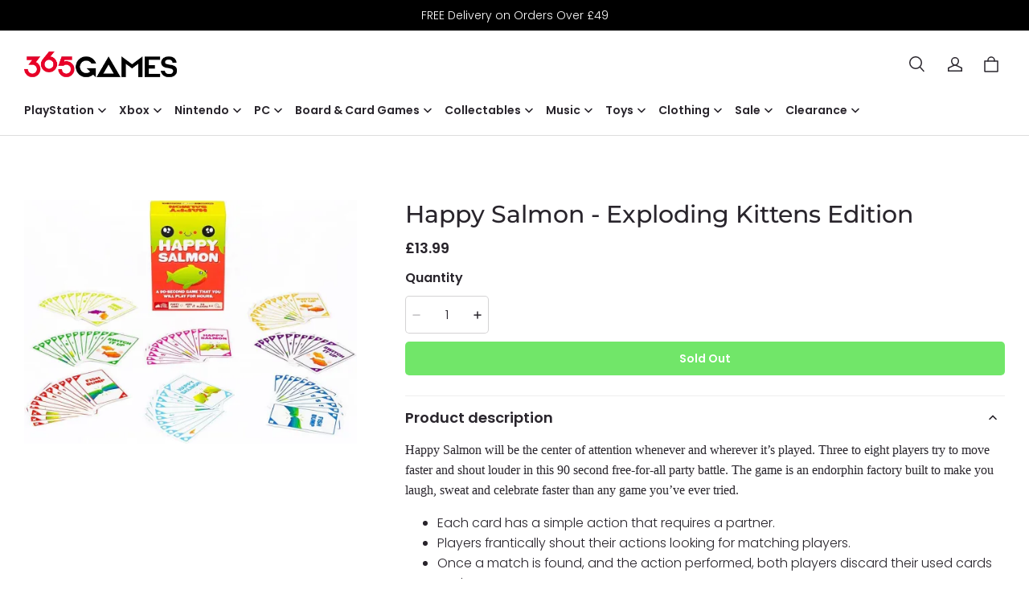

--- FILE ---
content_type: text/css; charset=UTF-8
request_url: https://365games.co.uk/cdn/shop/prod///d8104d68-7707-4cd0-ac5e-0f1df2c5a73f/1709889751478/assets/section-main-product-media-gallery.css
body_size: 1635
content:
.product__media-item > * {
  display: block;
  position: relative;
}

.media--transparent {
  background-color: transparent;
}

.media-modal {
  cursor: zoom-out;
}

.product__media-item .placeholder {
  width: 100%;
  height: 100%;
  background-color: rgba(var(--color-text), 0.05);
  display: flex;
  align-items: center;
  justify-content: center;
}

.product__media-item .placeholder .product-image-placeholder {
  width: 100%;
  height: 100%;
}

.product__media-list .media > img {
  overflow: hidden;
  object-fit: cover;
  object-position: center center;
  transition: opacity 0.4s cubic-bezier(0.25, 0.46, 0.45, 0.94);
}

.product__media-item .media > img,
.product__media-wrapper
  .deferred-media
  > *:not(.deferred-media__poster-button) {
  display: block;
  max-width: 100%;
  position: absolute;
  top: 0;
  left: 0;
  height: 100%;
  width: 100%;
}

.product__media-item .media > .deferred-media__poster {
  display: flex;
  align-items: center;
  justify-content: center;

  display: block;
  max-width: 100%;
  position: absolute;
  top: 0;
  left: 0;
  height: 100%;
  width: 100%;
}

.product__media-toggle {
  display: flex;
  border: none;
  background-color: transparent;
  color: currentColor;
  padding: 0;
}

.product__media-toggle:after {
  content: "";
  cursor: pointer;
  display: block;
  margin: 0;
  padding: 0;
  position: absolute;
  top: 0;
  left: 0;
  z-index: 2;
  height: 100%;
  width: 100%;
}

.global-media-settings {
  position: relative;
  border: none;
  overflow: visible !important;
}

.global-media-settings--no-shadow {
  overflow: hidden !important;
}

.thumbnail-list {
  flex-wrap: wrap;
  grid-gap: 10px;
}

.product__media-wrapper .thumbnail-list__item {
  position: relative;
}

.product__media-wrapper .thumbnail-list__item .thumbnail[data-current] {
  border: 2px solid rgb(var(--color-text));
}

.product__media-wrapper .thumbnail-list__item:before {
  content: "";
  display: block;
  padding-bottom: 100%;
}

.product__media-wrapper .thumbnail {
  position: absolute;
  top: 0;
  left: 0;
  display: block;
  height: 100%;
  width: 100%;
  padding: 0;
  color: rgb(var(--color-text));
  cursor: pointer;
  background-color: transparent;
}

.product__media-wrapper .thumbnail--wide img {
  height: 100%;
  width: 100%;
  object-fit: cover;
  pointer-events: none;
}

.product__media-wrapper .thumbnail--narrow img {
  height: 100%;
  width: auto;
  max-width: 100%;
  object-fit: cover;
  pointer-events: none;
}

.product__media-wrapper .product__media-icon,
.product__media-wrapper .thumbnail__badge {
  position: absolute;
  background-color: rgb(var(--color-page-background));
  border-radius: 50%;
  color: rgb(var(--color-light-text));
  display: flex;
  align-items: center;
  justify-content: center;
  height: var(--media-icon-width);
  width: var(--media-icon-width);
  right: 21px;
  bottom: 21px;
  z-index: 1;
  border: 1px solid rgba(var(--color-light-text), 0.05);
}

.product__media-wrapper .product__media-icon {
  width: 10%;
  min-width: 30px;
  max-width: 60px;
  height: auto;
  box-sizing: content-box;
}

.product__media-wrapper .product__media-icon::before {
  content: "";
  display: block;
  width: 100%;
  padding-bottom: 100%;
}

.product__media-wrapper .product__media-icon .icon {
  position: absolute;
  width: 50%;
  height: 50%;
  top: 0;
  left: 0;
  right: 0;
  bottom: 0;
  margin: auto;
}

.product__media-wrapper .product__media-icon .icon:not(.icon-zoom) {
  color: rgb(var(--color-text));
  width: 1em;
  height: 1em;
}

.product__media-wrapper .thumbnail__badge {
  left: auto;
  right: 1em;
  top: 1em;
}

.product__media-wrapper .thumbnail__badge .icon {
  width: 12px;
  height: 12px;
}

.product__media-wrapper .deferred-media__poster {
  background-color: transparent;
  border: none;
  cursor: pointer;
  margin: 0;
  padding: 0;
  height: 100%;
  width: 100%;
  overflow: hidden;
}

.product__media-wrapper .deferred-media__poster img {
  width: auto;
  max-width: 100%;
  height: 100%;
}

.product__media-wrapper .product__media-list .deferred-media {
  display: none;
}

/* PC */

@media screen and (min-width: 960px) {
  /* Set container gap */
  .product__media-wrapper {
    --media-icon-width: 58px;
    --media-grid-horizontal-space: 20px;
    --media-grid-vertical-space: 20px;
  }

  .product__media-wrapper .large-up-hide {
    display: none !important;
  }

  .product__media-item.grid__item {
    max-width: calc(50% - var(--media-grid-horizontal-space) / 2);
    width: calc(50% - var(--media-grid-horizontal-space) / 2);
  }

  .product--large:not(.product--no-media) .product__media-wrapper {
    max-width: 66%;
    width: 66%;
  }

  /* PC layout */
  /* Flatten */
  .product__media-list {
    column-gap: var(--media-grid-horizontal-space);
    row-gap: var(--media-grid-horizontal-space);
  }
  .product__media-list.grid > * {
    margin-top: 0;
    padding: 0;
  }
  .product__media-list.grid {
    display: flex;
    flex-wrap: wrap;
    margin-bottom: 20px;
    padding: 0;
    list-style: none;
  }

  .product--columns
    .product__media-item:not(.product__media-item--single):not(:only-child) {
    max-width: calc(50% - var(--media-grid-horizontal-space) / 2);
  }

  .product--flatten .product__media-item {
    max-width: calc(50% - var(--media-grid-horizontal-space) / 2);
  }

  .product--thumbnail_flatten .product__media-item:not(.is-active),
  .product--carousel .product__media-item:not(.is-active) {
    display: none;
  }

  /* Thumbnail */
  .product__media-wrapper .slider-mobile-gutter .slider-button {
    display: none;
  }

  /* Thumbnail slider */
  .product--carousel .slider-mobile-gutter .slider-button {
    display: flex;
  }

  .product__media--empty .slider-mobile-gutter .slider-button {
    display: none;
  }

  .product--carousel .thumbnail-slider {
    display: flex;
    align-items: center;
  }
  .product__media-wrapper .thumbnail-slider .thumbnail-list.slider--tablet-up {
    display: flex;
    padding: 5px;
    flex: 1;
    scroll-padding-left: 5px;
  }

  .product__media-wrapper
    .thumbnail-list.slider--tablet-up
    .thumbnail-list__item.slider__slide {
    width: calc(20% - 8px);
  }

  .product__media-wrapper .thumbnail-list {
    display: grid;
  }

  .product--large .thumbnail-list {
    grid-template-columns: repeat(6, 1fr);
  }

  .product--medium .thumbnail-list {
    grid-template-columns: repeat(5, 1fr);
  }

  .product--small .thumbnail-list {
    grid-template-columns: repeat(4, 1fr);
  }

  .product:not(.product--small) .thumbnail__badge {
    width: 22px;
    height: 22px;
  }

  .product.product--small .thumbnail__badge {
    width: 1em;
    height: 1em;
    right: 0.5em;
    top: 0.5em;
  }

  .product.product--small .thumbnail__badge .icon {
    width: 0.5em;
    height: 0.5em;
  }

  .product__modal-opener .product__media-icon {
    opacity: 0;
  }

  /* Video */
  .product__media-wrapper .product__media-list .deferred-media {
    display: block;
  }

  .product__modal-opener:not(.product__modal-opener--image) {
    display: none;
  }

  .product__modal-opener:hover .product__media-icon,
  .product__modal-opener:focus .product__media-icon {
    opacity: 1;
  }

  .product:not(.product--columns)
    .product__media-list
    .product__media-item:first-child,
  .product:not(.product--columns)
    .product__media-list
    .product__media-item--full {
    width: 100%;
    max-width: 100%;
  }
}

/* Mobile */

@media screen and (max-width: 959px) {
  /* Set container gap */
  .product__media-wrapper {
    --media-icon-width: 38px;
    --media-grid-horizontal-space: 10px;
    --media-grid-vertical-space: 10px;
  }

  .product__media-wrapper .slider-counter {
    font-size: 13px;
  }

  .product__media-wrapper .slider-buttons {
    padding-bottom: 0;
  }

  .product__media-wrapper slider-component:not(.thumbnail-slider--no-slide) {
    margin-left: calc(var(--media-grid-horizontal-space) * -1);
    margin-right: calc(var(--media-grid-horizontal-space) * -1);
  }

  .product__media-wrapper .thumbnail-slider .thumbnail-list.slider {
    scroll-padding-left: var(--media-grid-horizontal-space);
    padding: 5px;
  }

  .product__media-wrapper .thumbnail-list__item.slider__slide {
    width: calc(33% - 6px);
  }

  .product__media-list.grid {
    column-gap: var(--media-grid-horizontal-space);
    row-gap: var(--media-grid-vertical-space);
  }

  .product__media-list.grid > * {
    margin-top: 0;
    padding: 0;
  }

  .product__media-item {
    display: flex;
    align-items: center;
  }

  .product__modal-opener {
    width: 100%;
  }
}

.grid-cols-1 .grid__item {
  max-width: 100%;
  width: 100%;
}

@media screen and (max-width: 959px) {
  .grid--peek.slider--mobile {
    margin: 0;
    width: 100%;
    /* padding-top: 20px; */
    padding-bottom: 20px;
    padding-right: 20px;
  }

  .grid--peek.slider .grid__item:first-of-type {
    margin-left: 15px;
  }

  .grid--peek .grid__item {
    min-width: 35%;
  }

  .product__media-list .product__media-item {
    width: calc(100% - var(--media-grid-horizontal-space));
  }

  .product--mobile-columns .product__media-item:not(:only-child) {
    width: calc(50% - var(--media-grid-horizontal-space));
  }
  .slider-mobile-gutter.no-featured-media .product__media-list {
    scroll-padding-left: 15px;
  }

  .grid--peek.slider--mobile {
    margin: 0;
    width: 100%;
  }
}

/* The ipad end responds to the mobile end in vertical screen */

/* @custom-media --tablet (max-width: 959px); */

/* @custom-media --gt-mobile (min-width: 751px); */

/* detectingScreen need to consider the configuration of the tablet */


--- FILE ---
content_type: text/javascript; charset=utf-8
request_url: https://front.myshopline.com/cdn/v1/plugin/app-code-block/product/b2b/2026010704001313/b2b-chunk-getProductFormDom.js
body_size: -6
content:
import{f as o}from"./b2b-index.js";function e(r){return o()?r.querySelector("theme-product-form"):r.querySelector("product-form")}const c=o()?"theme-product-form":"product-form";export{c as P,e as g};


--- FILE ---
content_type: application/javascript; charset=UTF-8
request_url: https://365games.co.uk/cdn/shop/prod///d8104d68-7707-4cd0-ac5e-0f1df2c5a73f/1709889751478/assets/global.js
body_size: 5748
content:
if (typeof window.Shopline === 'undefined') {
  window.Shopline = {};
}

// pubsub event


const PUB_SUB_EVENTS = {
  quantityUpdate: 'quantity-update',
  variantChange: 'variant-change',
};

const subscribers = {};

function subscribe(eventName, callback) {
  if (subscribers[eventName] === undefined) {
    subscribers[eventName] = [];
  }

  subscribers[eventName] = [...subscribers[eventName], callback];

  return function unsubscribe() {
    subscribers[eventName] = subscribers[eventName].filter((cb) => {
      return cb !== callback;
    });
  };
}

function publish(eventName, data) {
  if (subscribers[eventName]) {
    subscribers[eventName].forEach((callback) => {
      callback(data);
    });
  }
}
;

// init cart related
function initCartDrawerBySectionRender(mountEntry) {
  fetch(`${window.location.pathname}?section_id=cart-drawer`)
    .then((response) => response.text())
    .then((responseText) => {
      const html = new DOMParser().parseFromString(responseText, 'text/html');
      const cartDrawer = html.querySelector('cart-drawer');
      mountEntry.appendChild(cartDrawer);
    });
}

function initCartBubbleByCount() {
  fetch(`${window.routes.cart_count_url}`)
    .then((response) => response.json())
    .then((res) => {
      const { count } = res;
      const cartBubbleNum =
        document.getElementById('cart-icon-bubble') &&
        document.getElementById('cart-icon-bubble').querySelector('.header__cart-point');
      if (count > 0) {
        cartBubbleNum.innerText = count;
      }
    });
}


function initCart() {
  initCartBubbleByCount();
  const cartDrawerEntry = document.body.querySelector('cart-drawer-entry');
  if (cartDrawerEntry) {
    initCartDrawerBySectionRender(cartDrawerEntry);
  }
}

initCart();
;

// Translation util
window.t = function t(path, hash) {
  function parsePathToArray(p) {
    if (typeof p !== 'string') {
      throw new TypeError('path must be string');
    }
    return p.replace(/\]/, '').split(/[.[]/);
  }
  const keys = parsePathToArray(path);
  const value = keys.reduce((prev, current) => {
    if (!prev) return undefined;
    return prev[current];
    
  }, window.__I18N__);

  const regExp = /\{\{([^{}]+)\}\}/g;
  if (!value) return path;

  // No hash, no substitution
  if (!hash) return value;

  return value.replace(regExp, (...args) => {
    if (args[1] !== null && args[1] !== undefined) {
      return hash[args[1]];
    }
    if (args[0] !== null && args[0] !== undefined) {
      return hash[args[0]];
    }
  });
};
;

// Common util


/**
 * @global
 */
function throttle(fn, wait) {
  let timer = null;
  return (...args) => {
    if (timer) return;
    timer = setTimeout(() => {
      fn.apply(this, args);
      timer = null;
    }, wait);
  };
}

/**
 * @global
 */
function debounce(fn, wait) {
  let timer = null;
  return (...args) => {
    clearTimeout(timer);
    timer = setTimeout(() => fn.apply(this, args), wait);
  };
}

/**
 * @global
 */
function jsonParse(val, normalValue) {
  try {
    const res = JSON.parse(val);
    return res;
  } catch {
    return normalValue;
  }
}

/**
 * @global
 */
function changeURLArg(urlStr, args) {
  const url = new URL(urlStr);

  Object.keys(args).forEach((arg) => {
    const val = args[arg];
    if (val) {
      url.searchParams.set(arg, val);
    } else {
      url.searchParams.delete(arg);
    }
  });
  return url;
}

/**
 * @global
 */
function observeElementVisible(elm, fn, options) {
  const visibleObserver = new IntersectionObserver(
    (entrys) => {
      const isVisibled = entrys[0].isIntersecting;

      fn(isVisibled, visibleObserver);
    },
    {
      rootMargin: '0px',
      ...options,
    },
  );

  visibleObserver.observe(elm);

  return () => {
    visibleObserver.disconnect();
  };
}

window.Shopline.bind = function (fn, scope) {
  return function (...arg) {
    return fn.apply(scope, arg);
  };
};

window.Shopline.addListener = function (target, eventName, callback) {
  target.addEventListener
    ? target.addEventListener(eventName, callback, false)
    : target.attachEvent(`on${eventName}`, callback);
};
;

// Global util


/**
 * @global
 * @param {String} name
 * @param {() => CustomElementConstructor} constructorCreator element constructor creator
 */
const defineCustomElement = (name, constructorCreator) => {
  if (!customElements.get(name)) {
    const constructor = constructorCreator();
    customElements.define(name, constructor);
    window[constructor.name] = constructor;
  }
};
;


/**
 * @global
 */
class BaseElement extends HTMLElement {
  constructor() {
    super();

    this.createVisibleObserver();
  }

  createVisibleObserver() {
    this.isVisibled = false;
    this.visibleObserver = new IntersectionObserver(
      (entrys) => {
        this.isVisibled = entrys[0].isIntertrue;
        this.dispatchEvent(
          new CustomEvent('visible', {
            detail: true,
          }),
        );
        this.visibleObserver.disconnect();
      },
      {
        rootMargin: '100px',
      },
    );
    this.visibleObserver.observe(this);
  }
}

class ModalDialog extends HTMLElement {
  constructor() {
    super();
    this.querySelector('[id^="ModalClose-"]').addEventListener('click', this.close.bind(this, false));
    this.addEventListener('keyup', (event) => {
      if (event.code.toUpperCase() === 'ESCAPE') this.close();
    });
    if (this.classList.contains('media-modal')) {
      this.addEventListener('pointerup', (event) => {
        if (event.pointerType === 'mouse' && !event.target.closest('deferred-media, product-model')) {
          this.close();
        }
      });
    } else {
      this.addEventListener('click', (event) => {
        if (event.target === this) this.close();
      });
    }
  }

  connectedCallback() {
    if (this.moved) return;
    this.moved = true;
    document.body.appendChild(this);
  }

  open(opener) {
    this.openedBy = opener;
    const popup = this.querySelector('.template-popup');
    document.body.classList.add('overflow-hidden');
    this.setAttribute('open', '');
    if (popup) popup.loadContent();
    window.pauseAllMedia();
  }

  close() {
    document.body.classList.remove('overflow-hidden');
    document.body.dispatchEvent(new CustomEvent('modalClosed'));
    this.removeAttribute('open');
    window.pauseAllMedia();
  }
}
customElements.define('modal-dialog', ModalDialog);
;
/**
 * Detect screen size
 * @param {({ isMobileScreen: boolean, event: Event | null, first: boolean }) => Function | void} onResize Called when the screen size changes, when there is a return function, the last time will be cleaned up when changing
 * @param {boolean} immediate Whether to call onResize for the first time
 * @returns {{isMobileScreen: boolean,destroy: Function}} Return detection results, cleaning function
 */

function detectingScreen(onResize, immediate) {
  function isMobileScreen() {
    return window.matchMedia('(max-width: 959px)').matches;
  }

  // last screen
  let isMb = isMobileScreen();
  let cleanUp;

  function handleResize(event, first) {
    if (typeof onResize === 'function') {
      const _ = isMobileScreen();
      if (isMb !== _ || first) {
        // When the screen changes and `onResize` returns a cleanup function, the last cleanup function is called
        if (typeof cleanUp === 'function') {
          try {
            cleanUp({ isMobileScreen: isMb, event });
          } catch (err) {
            
            console.log('cleanUp call error', err);
          }
        }
        isMb = _;
        cleanUp = onResize({ isMobileScreen: _, event, first: !!first });
      }
    }
  }

  if (typeof onResize === 'function') {
    window.addEventListener('resize', handleResize);
  }

  if (immediate) {
    handleResize(null, true);
  }

  return {
    isMobileScreen: isMb,
    destroy() {
      if (typeof onResize === 'function') {
        window.removeEventListener('resize', handleResize);
      }
    },
  };
}
;


function fetchConfig(type = 'json') {
  return {
    method: 'POST',
    headers: {
      'Content-Type': 'application/json',
      Accept: `application/${type}`,
    },
  };
}
;

// Global component
/**
 * @global
 */
class DetailsModal extends BaseElement {
  constructor() {
    super();

    this.detailsContainer = this.querySelector('details');
    this.summaryToggle = this.querySelector('summary');
    this.contentElement = this.detailsContainer.querySelector('.modal__content');

    this.detailsContainer.addEventListener('keyup', (event) => event.code.toUpperCase() === 'ESCAPE' && this.close());
    const closeBtns = this.querySelectorAll('button[name="close"]');
    if (this.summaryToggle) {
      this.summaryToggle.addEventListener('click', this.onSummaryClick.bind(this));
      this.summaryToggle.setAttribute('role', 'button');
    }
    if (closeBtns.length) {
      closeBtns.forEach((btn) =>
        btn.addEventListener('click', (event) => {
          event.preventDefault();
          this.close();
        }),
      );
    }
  }

  get isOpen() {
    return this.detailsContainer.hasAttribute('open');
  }

  get disabledBodyClickClose() {
    return this.detailsContainer.hasAttribute('disabled-body-click-close');
  }

  onSummaryClick(event) {
    event.preventDefault();
    this.isOpen ? this.close() : this.open(event);
  }

  onBodyClick(event) {
    if (!this.contains(event.target) || event.target.classList.contains('modal__overlay')) {
      this.close(event);
    }
  }

  doAnimate(isClose = false) {
    let timer;

    return new Promise((resolve) => {
      const onAnimationend = (event) => {
        if (event && event.target !== this.contentElement) return;
        this.contentElement.removeAttribute('style');
        this.contentElement.removeEventListener('animationend', onAnimationend);
        resolve(this);
        clearTimeout(timer);
      };

      requestAnimationFrame(() => {
        if (isClose) {
          this.contentElement.style.animationDirection = 'reverse';
        }

        this.contentElement.style.animationName = 'var(--modal-animation-name, fadeIn)';
        this.contentElement.addEventListener('animationend', onAnimationend);
        timer = setTimeout(onAnimationend, 300);
      });
    });
  }

  open() {
    this.onBodyClickEvent = this.onBodyClickEvent || this.onBodyClick.bind(this);
    this.detailsContainer.setAttribute('open', true);
    if (!this.disabledBodyClickClose) {
      document.body.addEventListener('click', this.onBodyClickEvent);
    }
    document.body.classList.add('overflow-hidden');

    const focusTarget = this.detailsContainer.querySelector('input[autofocus]:not([type="hidden"])');
    if (focusTarget) focusTarget.focus();

    return this.doAnimate();
  }

  close() {
    if (!this.isOpen) return Promise.resolve();

    return this.doAnimate(true).then((res) => {
      this.detailsContainer.removeAttribute('open');
      if (!this.disabledBodyClickClose) {
        document.body.removeEventListener('click', this.onBodyClickEvent);
      }
      document.body.classList.remove('overflow-hidden');
      (this.focusToggle || false) && this.summaryToggle.focus();
      return res;
    });
  }
}

defineCustomElement('details-modal', () => DetailsModal);
;
/**
 * @global
 */
class AccordionComponent extends HTMLElement {
  constructor() {
    super();

    this.summaryToggles = this.querySelectorAll('summary');
    this.summaryToggles.forEach((summary) => {
      summary.addEventListener('click', this.onSummaryClick.bind(this));
    });
  }

  onSummaryClick(event) {
    event.preventDefault();
    const summary = event.currentTarget;
    const detailsContainer = summary.closest('details');
    detailsContainer.hasAttribute('open') ? this.close(detailsContainer) : this.open(detailsContainer);
  }

  doAnimate(contentElement, isClose = false) {
    const animation = [
      { height: 0, opacity: 0 },
      {
        height: `${contentElement.getBoundingClientRect().height}px`,
        opacity: 1,
      },
    ];

    isClose && animation.reverse();

    return contentElement.animate(animation, {
      iterations: 1,
      duration: 200,
      easing: 'ease',
    });
  }

  open(detailsContainer) {
    if (detailsContainer.parentNode.tagName === 'LI') {
      const detailList = detailsContainer.parentNode.parentNode.querySelectorAll('li');
      detailList.forEach((node) => {
        node.querySelector('details')?.removeAttribute('open');
      });
    }
    detailsContainer.setAttribute('open', true);
    this.doAnimate(detailsContainer.querySelector('summary').nextElementSibling);
  }

  close(detailsContainer) {
    this.doAnimate(detailsContainer.querySelector('summary').nextElementSibling, true).addEventListener(
      'finish',
      () => {
        detailsContainer.removeAttribute('open');
      },
    );
  }
}

customElements.define('accordion-component', AccordionComponent);
;
// deferred load media (eg: video)
defineCustomElement(
  'deferred-media',
  () =>
    class DeferredMedia extends HTMLElement {
      constructor() {
        super();
        const poster = this.querySelector('[id^="Deferred-Poster-"]');
        if (!poster) return;
        poster.addEventListener('click', this.loadContent.bind(this));
      }

      loadContent(focus = true) {
        window.pauseAllMedia();
        if (!this.getAttribute('loaded')) {
          const content = document.createElement('div');
          content.appendChild(this.querySelector('template').content.firstElementChild.cloneNode(true));

          this.setAttribute('loaded', true);
          const deferredElement = this.appendChild(content.querySelector('video, iframe'));
          if (focus) deferredElement.focus();
        }
      }
    },
);
;
defineCustomElement('modal-opener', () => {
  return class ModalOpener extends HTMLElement {
    constructor() {
      super();

      const button = this.querySelector('button');

      if (!button) return;
      button.addEventListener('click', (e) => {
        e.preventDefault();
        e.stopPropagation();
        const modalId = this.getAttribute('data-modal').slice(1);
        const modals = document.querySelectorAll(`[id="${modalId}"]`);
        const targetModal = modals[modals.length - 1];
        if (targetModal) targetModal.open(button);
      });
    }
  };
});
;
class VariantSelects extends HTMLElement {
  constructor() {
    super();
    this.addEventListener('change', this.onVariantChange);
    this.getVariantStrings();
  }

  onVariantChange() {
    this.updateOptions();
    this.updateMasterId();
    this.removeErrorMessage();

    if (!this.currentVariant) {
      this.toggleAddButton(true, '');
      this.setUnavailable();
    } else {
      this.updateMedia();
      this.renderProductInfo();
    }

    this.updateURL();
    this.updateVariantInput();
    this.updateShareUrl();
  }

  updateOptions() {
    this.options = Array.from(this.querySelectorAll('select'), (select) => select.value);
  }

  updateMasterId() {
    this.currentVariant = this.getVariantData().find((variant) => {
      return !variant.options
        .map((option, index) => {
          return this.options[index] === option;
        })
        .includes(false);
    });
  }

  updateMedia() {
    if (!this.currentVariant) return;
    if (!this.currentVariant.featured_media) return;

    const mediaGalleries = document.querySelectorAll(`[id^="MediaGallery-${this.dataset.section}"]`);
    mediaGalleries.forEach((mediaGallery) =>
      mediaGallery.setActiveMedia(`${this.dataset.section}-${this.currentVariant.featured_media.id}`, true),
    );

    const modalContent = document.querySelector(`#ProductModal-${this.dataset.section} .product-media-modal__content`);
    if (!modalContent) return;
    const newMediaModal = modalContent.querySelector(`[data-media-id="${this.currentVariant.featured_media.id}"]`);
    modalContent.prepend(newMediaModal);
  }

  updateURL() {
    if (this.dataset.updateUrl === 'false') return;
    window.history.replaceState(
      {},
      document.title,
      changeURLArg(window.location.href, {
        sku: this.currentVariant?.id,
      }),
    );
  }

  updateShareUrl() {
    const shareButton = document.getElementById(`Share-${this.dataset.section}`);
    if (!shareButton || !shareButton.updateUrl) return;

    const url = changeURLArg(`${window.shopUrl}${this.dataset.url}`, {
      sku: this.currentVariant?.id,
    });

    shareButton.updateUrl(url);
  }

  updateVariantInput() {
    const productForms = document.querySelectorAll(`#product-form-${this.dataset.section}`);
    productForms.forEach((productForm) => {
      const input = productForm.querySelector('input[name="id"]');
      input.value = this.currentVariant?.id || '';
      input.dispatchEvent(new Event('change', { bubbles: true }));
    });
  }

  removeErrorMessage() {
    const section = this.closest('section');
    if (!section) return;

    const productForm = section.querySelector('product-form');
    if (productForm) productForm.handleErrorMessage();
  }

  renderProductInfo() {
    const sku = this.currentVariant.id;
    const sectionId = this.dataset.originalSection ? this.dataset.originalSection : this.dataset.section;
    const { sectionTemplate } = this.dataset;
    fetch(
      `${this.dataset.url}?sku=${sku}&section_id=${sectionId}${
        sectionTemplate && `&section_template=${sectionTemplate}`
      }`,
    )
      .then((response) => response.text())
      .then((responseText) => {
        const html = new DOMParser().parseFromString(responseText, 'text/html');
        const destination = document.getElementById(`price-${this.dataset.section}`);
        const source = html.getElementById(`price-${sectionId}`);
        if (source && destination) destination.innerHTML = source.innerHTML;

        const price = document.getElementById(`price-${this.dataset.section}`);

        if (price) price.classList.remove('visibility-hidden');

        this.updateProductInfo(
          document.getElementById(`inventory-${this.dataset.section}`),
          html.getElementById(`inventory-${sectionId}`),
        );

        // moq
        const volumePricingDestination = document.getElementById(`Volume-${this.dataset.section}`);
        const volumePricingSource = html.getElementById(`Volume-${sectionId}`);
        const pricePerItemDestination = document.getElementById(`Price-Per-Item-${this.dataset.section}`);
        const pricePerItemSource = html.getElementById(`Price-Per-Item-${sectionId}`);
        if (volumePricingSource && volumePricingDestination) {
          volumePricingDestination.innerHTML = volumePricingSource.innerHTML;
        }

        if (pricePerItemSource && pricePerItemDestination) {
          pricePerItemDestination.innerHTML = pricePerItemSource.innerHTML;
        }

        this.toggleAddButton(!this.currentVariant.available, this.variantStrings.soldOut);

        publish(PUB_SUB_EVENTS.variantChange, {
          data: {
            sectionId,
            html,
            variant: this.currentVariant,
          },
        });
      });
  }

  updateProductInfo(destination, source) {
    if (destination && source) destination.innerHTML = source.innerHTML;
    if (destination) destination.classList.toggle('visibility-hidden', source.innerText === '');
  }

  toggleAddButton(disable, text) {
    const productForm = document.getElementById(`product-form-${this.dataset.section}`);
    if (!productForm) return;
    const addButton = productForm.querySelector('[name="add"]');
    const addButtonText = productForm.querySelector('[name="add"] > span');
    if (!addButton) return;

    if (disable) {
      addButton.setAttribute('disabled', 'disabled');
      if (text) addButtonText.textContent = text;
    } else {
      addButton.removeAttribute('disabled');
      addButtonText.textContent = this.variantStrings.addToCart;
    }
  }

  setUnavailable() {
    const button = document.getElementById(`product-form-${this.dataset.section}`);
    const addButton = button.querySelector('[name="add"]');
    const addButtonText = button.querySelector('[name="add"] > span');
    const price = document.getElementById(`price-${this.dataset.section}`);
    if (!addButton) return;
    addButtonText.textContent = this.variantStrings.unavailable;
    if (price) price.classList.add('visibility-hidden');
  }

  getVariantData() {
    const jsonStr = this.querySelector('.variant-data[type="application/json"]')?.textContent.trim() || '[]';
    this.variantData = this.variantData || JSON.parse(jsonStr);
    return this.variantData;
  }

  getVariantStrings() {
    this.variantStrings =
      this.variantStrings || JSON.parse(this.querySelector('.variant-strings[type="application/json"]').textContent);
  }
}

class VariantRadios extends VariantSelects {
  updateOptions() {
    const fieldsets = Array.from(this.querySelectorAll('fieldset'));
    this.options = fieldsets.map((fieldset) => {
      return Array.from(fieldset.querySelectorAll('input')).find((radio) => radio.checked).value;
    });
  }
}

defineCustomElement('variant-selects', () => VariantSelects);

defineCustomElement('variant-radios', () => VariantRadios);
;

// Global function

function pauseAllMedia() {
  document.querySelectorAll('.js-youtube').forEach((video) => {
    video.contentWindow.postMessage('{"event":"command","func":"pauseVideo","args":""}', '*');
  });
  document.querySelectorAll('.js-vimeo').forEach((video) => {
    video.contentWindow.postMessage('{"method":"pause"}', '*');
  });
  document.querySelectorAll('video').forEach((video) => video.pause());
  document.querySelectorAll('product-model').forEach((model) => {
    if (model.modelViewerUI) model.modelViewerUI.pause();
  });
}
;


--- FILE ---
content_type: text/javascript
request_url: https://sl-edd.setubridgeapps.com/app/edd-proxy/main/edd_shopline.js?23-09-23_3324
body_size: 19864
content:
var nAgt = navigator.userAgent;
checKGoogleBoat = false;
//nAgt = 'AdsBot-Google (+http://www.google.com/adsbot.html)'
function checkGoogleBoatAgent(nAgt){
  const robots = new RegExp([
    /bot/,/spider/,/crawl/,                            // GENERAL TERMS
    /APIs-Google/,/AdsBot/,/Googlebot/,                // GOOGLE ROBOTS
    /mediapartners/,/Google Favicon/,
    /FeedFetcher/,/Google-Read-Aloud/,
    /DuplexWeb-Google/,/googleweblight/,
    /bing/,/yandex/,/baidu/,/duckduck/,/yahoo/,        // OTHER ENGINES
    /ecosia/,/ia_archiver/,        
    /semrush/,                                         // OTHER
  ].map((r) => r.source).join("|"),"i");               // BUILD REGEXP + "i" FLAG

    return robots.test(nAgt);
    };
    checKGoogleBoat = checkGoogleBoatAgent(nAgt);

    if(nAgt.indexOf('www.google.com') != -1){
    checKGoogleBoat = true;
    }

    if(!checKGoogleBoat){
    var startAt, user_date_with_weekoff_cutoff,passcartvalue ,get_product_tag ,cart_msg_apperance,custom_cart_label, specific_preview_design  , obj , country_flag,shoplanguage , country_name  , plan  , check_cutoff , cutofftime_enable , date_format ,   detail_page_class , msg_preview ,  display_on_other_page , year , month, monthName, monthShort,day,dayOrd , dayName ,dayNameShort;
    var shopnamefull = getCartDate = deliveryMessageBefore = hide_default_message  = message = today_date = custom_date_format = cartDateSign = hideOutOfStockMessage = hideDefaultMessage = cartAdditionalMessage= changeCartLabel = shopnamefull = user_full_date = message_lowercase ='';  
    var check_currentDay_is_weekoff = showOnlyDateOnCartpage = 0;
    var shortcodeList = weekday  = [];
    var showDeliveryMessage =1;
    var CollectionDelvieryClass = '';
    var msg_preview ={};
    var get_custom_date_format = 'not_set';
    var date_option ='default';
    holidays = [];
    every_year_holidays = [];
    var variant_edd_obj = {};
    var variant_option = [];
    var selectedVariantId = 'not_set';
    var edd_cart_max_day  = '';
    var edd_cart_min_day = '';

    var timer_translation = {"en":{"Days":"Days","Hours": "Hours","Minutes": "Minutes","Seconds": "Seconds","Hrs":"Hrs","Mins":"Mins","Secs":"Secs","H":"H","M":"M","S":"S","days":"days","hours":"hours","minutes":"minutes","seconds":"seconds"},"af":{"Days":"Dae","Hours":"Ure","Minutes":"Minute","Seconds":"Sekondes","Hrs":"Ure","Mins":"Minute","Secs":"Sekondes","H":"H","M":"M","S":"S","days":"dae","hours":"ure","minutes":"minute","seconds":"sekondes"},"ak":{"Days":"DÉ”m","Hours":"DÉ”nhwere","Minutes":"Minit","Seconds":"SÉ›kÉ›nd","Hrs":"DÉ”nhwere","Mins":"Minit","Secs":"SÉ›kÉ›nd","H":"H","M":"M","S":"S","days":"dÉ”m","hours":"dÉ”nhwere","minutes":"minit","seconds":"sÉ›kÉ›nd"},"sq":{"Days":"DitÃ«","Hours":"OrÃ«","Minutes":"Minuta","Seconds":"Sekonda","Hrs":"OrÃ«","Mins":"Minuta","Secs":"Sekonda","H":"H","M":"M","S":"S","days":"ditÃ«","hours":"orÃ«","minutes":"minuta","seconds":"sekonda"},"am":{"Days":"á‰€áŠ“á‰µ","Hours":"áˆ°á‹“á‰µ","Minutes":"á‹°á‰‚á‰ƒ","Seconds":"áˆ°áŠ¨áŠ•á‹µ","Hrs":"áˆ°á‹“á‰¶á‰½","Mins":"á‹°á‰‚á‰ƒá‹Žá‰½","Secs":"áˆ°áŠ¨áŠ•á‹¶á‰½","H":"áˆ°","M":"á‹°","S":"áˆ°","days":"á‰€áŠ“á‰µ","hours":"áˆ°á‹“á‰µ","minutes":"á‹°á‰‚á‰ƒ","seconds":"áˆ°áŠ¨áŠ•á‹µ"},"ar":{"Days":"Ø£ÙŠØ§Ù…","Hours":"Ø³Ø§Ø¹Ø§Øª","Minutes":"Ø¯Ù‚Ø§Ø¦Ù‚","Seconds":"Ø«ÙˆØ§Ù†ÙŠ","Hrs":"Ø³Ø§Ø¹Ø§Øª","Mins":"Ø¯Ù‚Ø§Ø¦Ù‚","Secs":"Ø«ÙˆØ§Ù†ÙŠ","H":"Ø³","M":"Ø¯","S":"Ø«","days":"Ø£ÙŠØ§Ù…","hours":"Ø³Ø§Ø¹Ø§Øª","minutes":"Ø¯Ù‚Ø§Ø¦Ù‚","seconds":"Ø«ÙˆØ§Ù†ÙŠ"},"hy":{"Days":"Õ•Ö€","Hours":"ÔºÕ¡Õ´","Minutes":"ÕÕ¸ÕºÕ¥","Seconds":"ÕŽÕ¡ÕµÖ€Õ¯ÕµÕ¡Õ¶","Hrs":"ÔºÕ¡Õ´","Mins":"ÕÕ¸ÕºÕ¥","Secs":"ÕŽÕ¡ÕµÖ€Õ¯ÕµÕ¡Õ¶","H":"Ôº","M":"Õ","S":"ÕŽ","days":"Ö…Ö€","hours":"ÕªÕ¡Õ´","minutes":"Õ¼Õ¸ÕºÕ¥","seconds":"Õ¾Õ¡ÕµÖ€Õ¯ÕµÕ¡Õ¶"},"as":{"Days":"à¦¦à¦¿à¦¨","Hours":"à¦˜à¦£à§à¦Ÿà¦¾","Minutes":"à¦®à¦¿à¦¨à¦¿à¦Ÿ","Seconds":"à¦¸à§‡à¦•à§‡à¦£à§à¦¡","Hrs":"à¦˜à¦£à§à¦Ÿà¦¾","Mins":"à¦®à¦¿à¦¨à¦¿à¦Ÿ","Secs":"à¦¸à§‡à¦•à§‡à¦£à§à¦¡","H":"à¦˜","M":"à¦®à¦¿","S":"à¦¸à§‡","days":"à¦¦à¦¿à¦¨","hours":"à¦˜à¦£à§à¦Ÿà¦¾","minutes":"à¦®à¦¿à¦¨à¦¿à¦Ÿ","seconds":"à¦¸à§‡à¦•à§‡à¦£à§à¦¡"},"az":{"Days":"GÃ¼n","Hours":"Saat","Minutes":"DÉ™qiqÉ™","Seconds":"SaniyÉ™","Hrs":"Saat","Mins":"DÉ™qiqÉ™","Secs":"SaniyÉ™","H":"S","M":"D","S":"S","days":"gÃ¼n","hours":"saat","minutes":"dÉ™qiqÉ™","seconds":"saniyÉ™"},"bm":{"Days":"DÃ¹n","Hours":"SÃ²ro","Minutes":"Miniti","Seconds":"Sekondi","Hrs":"SÃ²ro","Mins":"Miniti","Secs":"Sekondi","H":"H","M":"M","S":"S","days":"dÃ¹n","hours":"sÃ²ro","minutes":"miniti","seconds":"sekondi"},"bn":{"Days":"à¦¦à¦¿à¦¨","Hours":"à¦˜à¦¨à§à¦Ÿà¦¾","Minutes":"à¦®à¦¿à¦¨à¦¿à¦Ÿ","Seconds":"à¦¸à§‡à¦•à§‡à¦¨à§à¦¡","Hrs":"à¦˜à¦¨à§à¦Ÿà¦¾","Mins":"à¦®à¦¿à¦¨à¦¿à¦Ÿ","Secs":"à¦¸à§‡à¦•à§‡à¦¨à§à¦¡","H":"à¦˜","M":"à¦®à¦¿","S":"à¦¸à§‡","days":"à¦¦à¦¿à¦¨","hours":"à¦˜à¦¨à§à¦Ÿà¦¾","minutes":"à¦®à¦¿à¦¨à¦¿à¦Ÿ","seconds":"à¦¸à§‡à¦•à§‡à¦¨à§à¦¡"},"eu":{"Days":"Egun","Hours":"Ordu","Minutes":"Minutu","Seconds":"Segundu","Hrs":"Ordu","Mins":"Minutu","Secs":"Segundu","H":"O","M":"M","S":"S","days":"egun","hours":"ordu","minutes":"minutu","seconds":"segundu"},"be":{"Days":"Ð”Ð·ÐµÐ½ÑŒ","Hours":"Ð“Ð°Ð´Ð·Ñ–Ð½Ð°","Minutes":"Ð¥Ð²Ñ–Ð»Ñ–Ð½Ð°","Seconds":"Ð¡ÐµÐºÑƒÐ½Ð´Ð°","Hrs":"Ð“Ð°Ð´Ð·Ñ–Ð½Ñ‹","Mins":"Ð¥Ð²Ñ–Ð»Ñ–Ð½Ñ‹","Secs":"Ð¡ÐµÐºÑƒÐ½Ð´Ñ‹","H":"Ð“","M":"Ð¥","S":"Ð¡","days":"Ð´Ð·ÐµÐ½ÑŒ","hours":"Ð³Ð°Ð´Ð·Ñ–Ð½Ð°","minutes":"Ñ…Ð²Ñ–Ð»Ñ–Ð½Ð°","seconds":"ÑÐµÐºÑƒÐ½Ð´Ð°"},"bs":{"Days":"Dani","Hours":"Sati","Minutes":"Minute","Seconds":"Sekunde","Hrs":"Sati","Mins":"Minute","Secs":"Sekunde","H":"S","M":"M","S":"S","days":"dani","hours":"sati","minutes":"minute","seconds":"sekunde"},"br":{"Days":"DeizioÃ¹","Hours":"Eur","Minutes":"Miz","Seconds":"Eilenn","Hrs":"Eur","Mins":"Miz","Secs":"Eilenn","H":"E","M":"M","S":"E","days":"deizioÃ¹","hours":"eur","minutes":"miz","seconds":"eilenn"},"bg":{"Days":"Ð”Ð½Ð¸","Hours":"Ð§Ð°ÑÐ°","Minutes":"ÐœÐ¸Ð½ÑƒÑ‚Ð¸","Seconds":"Ð¡ÐµÐºÑƒÐ½Ð´Ð¸","Hrs":"Ð§Ð°ÑÐ°","Mins":"ÐœÐ¸Ð½ÑƒÑ‚Ð¸","Secs":"Ð¡ÐµÐºÑƒÐ½Ð´Ð¸","H":"Ð§","M":"Ðœ","S":"Ð¡","days":"Ð´Ð½Ð¸","hours":"Ñ‡Ð°ÑÐ°","minutes":"Ð¼Ð¸Ð½ÑƒÑ‚Ð¸","seconds":"ÑÐµÐºÑƒÐ½Ð´Ð¸"},"my":{"Days":"á€›á€€á€º","Hours":"á€”á€¬á€›á€®","Minutes":"á€™á€­á€”á€…á€º","Seconds":"á€…á€€á€¹á€€á€”á€ºá€·","Hrs":"á€”á€¬á€›á€®","Mins":"á€™á€­á€”á€…á€º","Secs":"á€…á€€á€¹á€€á€”á€ºá€·","H":"á€”","M":"á€™","S":"á€…","days":"á€›á€€á€º","hours":"á€”á€¬á€›á€®","minutes":"á€™á€­á€”á€…á€º","seconds":"á€…á€€á€¹á€€á€”á€ºá€·"},"ca":{"Days":"Dies","Hours":"Hores","Minutes":"Minuts","Seconds":"Segons","Hrs":"Hores","Mins":"Minuts","Secs":"Segons","H":"H","M":"M","S":"S","days":"dies","hours":"hores","minutes":"minuts","seconds":"segons"},"ce":{"Days":"ÐšÓ€Ð¸Ð½Ð½","Hours":"Ð¡Ð¾ÑŒÑ€","Minutes":"ÐœÐ¸Ð½ÑƒÑ‚","Seconds":"Ð¡ÐµÐºÑƒÐ½Ð´","Hrs":"Ð¡Ð¾ÑŒÑ€","Mins":"ÐœÐ¸Ð½ÑƒÑ‚","Secs":"Ð¡ÐµÐºÑƒÐ½Ð´","H":"Ð¡","M":"Ðœ","S":"Ð¡","days":"ÐºÓ€Ð¸Ð½Ð½","hours":"ÑÐ¾ÑŒÑ€","minutes":"Ð¼Ð¸Ð½ÑƒÑ‚","seconds":"ÑÐµÐºÑƒÐ½Ð´"},"zh-CN":{"Days":"å¤©","Hours":"å°æ—¶","Minutes":"åˆ†é’Ÿ","Seconds":"ç§’","Hrs":"å°æ—¶","Mins":"åˆ†é’Ÿ","Secs":"ç§’","H":"æ—¶","M":"åˆ†","S":"ç§’","days":"å¤©","hours":"å°æ—¶","minutes":"åˆ†é’Ÿ","seconds":"ç§’"},"zh-TW":{"Days":"å¤©","Hours":"å°æ™‚","Minutes":"åˆ†é˜","Seconds":"ç§’","Hrs":"å°æ™‚","Mins":"åˆ†é˜","Secs":"ç§’","H":"æ™‚","M":"åˆ†","S":"ç§’","days":"å¤©","hours":"å°æ™‚","minutes":"åˆ†é˜","seconds":"ç§’"},"kw":{"Days":"Dydh","Hours":"Eur","Minutes":"Munud","Seconds":"Sekond","Hrs":"Eur","Mins":"Munud","Secs":"Sekond","H":"E","M":"M","S":"S","days":"dydh","hours":"eur","minutes":"munud","seconds":"sekond"},"hr":{"Days":"Dani","Hours":"Sati","Minutes":"Minute","Seconds":"Sekunde","Hrs":"Sati","Mins":"Minute","Secs":"Sekunde","H":"S","M":"M","S":"S","days":"dani","hours":"sati","minutes":"minute","seconds":"sekunde"},"cs":{"Days":"Dny","Hours":"Hodiny","Minutes":"Minuty","Seconds":"Sekundy","Hrs":"Hodiny","Mins":"Minuty","Secs":"Sekundy","H":"H","M":"M","S":"S","days":"dny","hours":"hodiny","minutes":"minuty","seconds":"sekundy"},"da":{"Days":"Dage","Hours":"Timer","Minutes":"Minutter","Seconds":"Sekunder","Hrs":"Timer","Mins":"Minutter","Secs":"Sekunder","H":"H","M":"M","S":"S","days":"dage","hours":"timer","minutes":"minutter","seconds":"sekunder"},"nl":{"Days":"Dagen","Hours":"Uren","Minutes":"Minuten","Seconds":"Seconden","Hrs":"Uren","Mins":"Minuten","Secs":"Seconden","H":"U","M":"M","S":"S","days":"dagen","hours":"uren","minutes":"minuten","seconds":"seconden"},"dz":{"Days":"à½‰à½²à½“à¼‹à½šà½ºà½¦à¼","Hours":"à½†à½´à¼‹à½šà½¼à½‘à¼","Minutes":"à½¦à¾à½¢à¼‹à½˜à¼","Seconds":"à½¦à¾à½¢à¼","Hrs":"à½†à½´à¼‹à½šà½¼à½‘à¼","Mins":"à½¦à¾à½¢à¼‹à½˜à¼","Secs":"à½¦à¾à½¢à¼","H":"à½†","M":"à½¦à¾à½¢à¼‹","S":"à½¦à¾à½¢à¼","days":"à½‰à½²à½“à¼‹à½šà½ºà½¦à¼","hours":"à½†à½´à¼‹à½šà½¼à½‘à¼","minutes":"à½¦à¾à½¢à¼‹à½˜à¼","seconds":"à½¦à¾à½¢à¼"},"eo":{"Days":"Tagoj","Hours":"Horoj","Minutes":"Minutoj","Seconds":"Sekundoj","Hrs":"Horoj","Mins":"Minutoj","Secs":"Sekundoj","H":"H","M":"M","S":"S","days":"tagoj","hours":"horoj","minutes":"minutoj","seconds":"sekundoj"},"et":{"Days":"PÃ¤evad","Hours":"Tunnid","Minutes":"Minutid","Seconds":"Sekundid","Hrs":"Tunnid","Mins":"Minutid","Secs":"Sekundid","H":"T","M":"M","S":"S","days":"pÃ¤evad","hours":"tunnid","minutes":"minutid","seconds":"sekundid"},"ee":{"Days":"Dede","Hours":"Awa","Minutes":"Minutu","Seconds":"Seiku","Hrs":"Awa","Mins":"Minutu","Secs":"Seiku","H":"A","M":"M","S":"S","days":"dede","hours":"awa","minutes":"minutu","seconds":"seiku"},"fo":{"Days":"Dagar","Hours":"TÃ­mar","Minutes":"Minuttir","Seconds":"Sekundir","Hrs":"TÃ­mar","Mins":"Minuttir","Secs":"Sekundir","H":"T","M":"M","S":"S","days":"dagar","hours":"tÃ­mar","minutes":"minuttir","seconds":"sekundir"},"fil":{"Days":"Araw","Hours":"Oras","Minutes":"Minuto","Seconds":"Segundo","Hrs":"Oras","Mins":"Minuto","Secs":"Segundo","H":"O","M":"M","S":"S","days":"araw","hours":"oras","minutes":"minuto","seconds":"segundo"},"fi":{"Days":"PÃ¤ivÃ¤t","Hours":"Tunnit","Minutes":"Minuutit","Seconds":"Sekunnit","Hrs":"Tunnit","Mins":"Minuutit","Secs":"Sekunnit","H":"T","M":"M","S":"S","days":"pÃ¤ivÃ¤t","hours":"tunnit","minutes":"minuutit","seconds":"sekunnit"},"fr":{"Days":"Jours","Hours":"Heures","Minutes":"Minutes","Seconds":"Secondes","Hrs":"Heures","Mins":"Minutes","Secs":"Secondes","H":"H","M":"M","S":"S","days":"jours","hours":"heures","minutes":"minutes","seconds":"secondes"},"ff":{"Days":"Ã‘endu","Hours":"Jallobi","Minutes":"Minuti","Seconds":"Sekond","Hrs":"Jallobi","Mins":"Minuti","Secs":"Sekond","H":"J","M":"M","S":"S","days":"Ã±endu","hours":"jallobi","minutes":"minuti","seconds":"sekond"},"gl":{"Days":"DÃ­as","Hours":"Horas","Minutes":"Minutos","Seconds":"Segundos","Hrs":"Horas","Mins":"Minutos","Secs":"Segundos","H":"H","M":"M","S":"S","days":"dÃ­as","hours":"horas","minutes":"minutos","seconds":"segundos"},"lg":{"Days":"Ebikumi","Hours":"Essawa","Minutes":"Edakiika","Seconds":"Esekendzi","Hrs":"Essawa","Mins":"Edakiika","Secs":"Esekendzi","H":"E","M":"D","S":"S","days":"ebikumi","hours":"essawa","minutes":"edakiika","seconds":"esekendzi"},"ka":{"Days":"áƒ“áƒ¦áƒ”áƒ”áƒ‘áƒ˜","Hours":"áƒ¡áƒáƒáƒ—áƒ”áƒ‘áƒ˜","Minutes":"áƒ¬áƒ£áƒ—áƒ”áƒ‘áƒ˜","Seconds":"áƒ¬áƒáƒ›áƒ”áƒ‘áƒ˜","Hrs":"áƒ¡áƒáƒáƒ—áƒ”áƒ‘áƒ˜","Mins":"áƒ¬áƒ£áƒ—áƒ”áƒ‘áƒ˜","Secs":"áƒ¬áƒáƒ›áƒ”áƒ‘áƒ˜","H":"áƒ¡","M":"áƒ¬","S":"áƒ¬","days":"áƒ“áƒ¦áƒ”áƒ”áƒ‘áƒ˜","hours":"áƒ¡áƒáƒáƒ—áƒ”áƒ‘áƒ˜","minutes":"áƒ¬áƒ£áƒ—áƒ”áƒ‘áƒ˜","seconds":"áƒ¬áƒáƒ›áƒ”áƒ‘áƒ˜"},"de":{"Days":"Tage","Hours":"Std","Minutes":"Protokoll","Seconds":"Sekunden","Hrs":"Std","Mins":"Min","Secs":"Sek","H":"H","M":"M","S":"S","days":"tags","hours":"std","minutes":"protokoll","seconds":"sekunden"},"el":{"Days":"Î—Î¼Î­ÏÎµÏ‚","Hours":"ÎÏÎµÏ‚","Minutes":"Î›ÎµÏ€Ï„Î¬","Seconds":"Î”ÎµÏ…Ï„ÎµÏÏŒÎ»ÎµÏ€Ï„Î±","Hrs":"ÎÏÎµÏ‚","Mins":"Î›ÎµÏ€Ï„Î¬","Secs":"Î”ÎµÏ…Ï„ÎµÏÏŒÎ»ÎµÏ€Ï„Î±","H":"Î©","M":"Î›","S":"Î”","days":"Î·Î¼Î­ÏÎµÏ‚","hours":"ÏŽÏÎµÏ‚","minutes":"Î»ÎµÏ€Ï„Î¬","seconds":"Î´ÎµÏ…Ï„ÎµÏÏŒÎ»ÎµÏ€Ï„Î±"},"gu":{"Days":"àª¦àª¿àªµàª¸","Hours":"àª•àª²àª¾àª•","Minutes":"àª®àª¿àª¨àª¿àªŸ","Seconds":"àª¸à«‡àª•àª‚àª¡","Hrs":"àª•àª²àª¾àª•","Mins":"àª®àª¿àª¨àª¿àªŸ","Secs":"àª¸à«‡àª•àª‚àª¡","H":"àª•","M":"àª®àª¿","S":"àª¸à«‡","days":"àª¦àª¿àªµàª¸","hours":"àª•àª²àª¾àª•","minutes":"àª®àª¿àª¨àª¿àªŸ","seconds":"àª¸à«‡àª•àª‚àª¡"},"ha":{"Days":"Ranar","Hours":"Awa","Minutes":"Minti","Seconds":"DaÆ™iÆ™Æ™un","Hrs":"Awa","Mins":"Minti","Secs":"DaÆ™iÆ™Æ™un","H":"A","M":"M","S":"D","days":"ranar","hours":"awa","minutes":"minti","seconds":"daÆ™iÆ™Æ™un"},"he":{"Days":"×™×ž×™×","Hours":"×©×¢×•×ª","Minutes":"×“×§×•×ª","Seconds":"×©× ×™×•×ª","Hrs":"×©×¢×•×ª","Mins":"×“×§×•×ª","Secs":"×©× ×™×•×ª","H":"×©","M":"×“","S":"×©","days":"×™×ž×™×","hours":"×©×¢×•×ª","minutes":"×“×§×•×ª","seconds":"×©× ×™×•×ª"},"hi":{"Days":"à¤¦à¤¿à¤¨","Hours":"à¤˜à¤‚à¤Ÿà¥‡","Minutes":"à¤®à¤¿à¤¨à¤Ÿ","Seconds":"à¤¸à¥‡à¤•à¤‚à¤¡","Hrs":"à¤˜à¤‚à¤Ÿà¥‡","Mins":"à¤®à¤¿à¤¨à¤Ÿ","Secs":"à¤¸à¥‡à¤•à¤‚à¤¡","H":"à¤˜","M":"à¤®à¤¿","S":"à¤¸à¥‡","days":"à¤¦à¤¿à¤¨","hours":"à¤˜à¤‚à¤Ÿà¥‡","minutes":"à¤®à¤¿à¤¨à¤Ÿ","seconds":"à¤¸à¥‡à¤•à¤‚à¤¡"},"hu":{"Days":"Nap","Hours":"Ã“ra","Minutes":"Perc","Seconds":"MÃ¡sodperc","Hrs":"Ã“ra","Mins":"Perc","Secs":"MÃ¡sodperc","H":"Ã“","M":"P","S":"M","days":"nap","hours":"Ã³ra","minutes":"perc","seconds":"mÃ¡sodperc"},"is":{"Days":"Dagar","Hours":"Klukkustundir","Minutes":"MÃ­nÃºtur","Seconds":"SekÃºndur","Hrs":"Klst","Mins":"MÃ­n","Secs":"Sek","H":"K","M":"M","S":"S","days":"dagar","hours":"klukkustundir","minutes":"mÃ­nÃºtur","seconds":"sekÃºndur"},"ig":{"Days":"Uká»¥","Hours":"Elekere","Minutes":"Nkeji","Seconds":"Otu","Hrs":"Elekere","Mins":"Nkeji","Secs":"Otu","H":"E","M":"N","S":"O","days":"uká»¥","hours":"elekere","minutes":"nkeji","seconds":"otu"},"id":{"Days":"Hari","Hours":"Jam","Minutes":"Menit","Seconds":"Detik","Hrs":"Jam","Mins":"Menit","Secs":"Detik","H":"J","M":"M","S":"D","days":"hari","hours":"jam","minutes":"menit","seconds":"detik"},"ia":{"Days":"Dies","Hours":"Horas","Minutes":"Minutos","Seconds":"Secundos","Hrs":"Horas","Mins":"Minutos","Secs":"Secundos","H":"H","M":"M","S":"S","days":"dies","hours":"horas","minutes":"minutos","seconds":"secundos"},"ga":{"Days":"Laethanta","Hours":"Uaireanta","Minutes":"NÃ³imÃ©ad","Seconds":"Soicind","Hrs":"Uaireanta","Mins":"NÃ³imÃ©ad","Secs":"Soicind","H":"U","M":"N","S":"S","days":"laethanta","hours":"uaireanta","minutes":"nÃ³imÃ©ad","seconds":"soicind"},"it":{"Days":"Giorni","Hours":"Ore","Minutes":"Minuti","Seconds":"Secondi","Hrs":"Ore","Mins":"Minuti","Secs":"Secondi","H":"O","M":"M","S":"S","days":"giorni","hours":"ore","minutes":"minuti","seconds":"secondi"},"ja":{"Days":"æ—¥","Hours":"æ™‚é–“","Minutes":"åˆ†","Seconds":"ç§’","Hrs":"æ™‚é–“","Mins":"åˆ†","Secs":"ç§’","H":"æ™‚","M":"åˆ†","S":"ç§’","days":"æ—¥","hours":"æ™‚é–“","minutes":"åˆ†","seconds":"ç§’"},"jv":{"Days":"Dina","Hours":"Jam","Minutes":"Menit","Seconds":"Detik","Hrs":"Jam","Mins":"Menit","Secs":"Detik","H":"J","M":"M","S":"D","days":"dina","hours":"jam","minutes":"menit","seconds":"detik"},"kl":{"Days":"Ukiut","Hours":"Tunniit","Minutes":"Minutit","Seconds":"Sekundit","Hrs":"Tunniit","Mins":"Minutit","Secs":"Sekundit","H":"T","M":"M","S":"S","days":"ukiut","hours":"tunniit","minutes":"minutit","seconds":"sekundit"},"kn":{"Days":"à²¦à²¿à²¨à²—à²³à³","Hours":"à²—à²‚à²Ÿà³†à²—à²³à³","Minutes":"à²¨à²¿à²®à²¿à²·à²—à²³à³","Seconds":"à²¸à³†à²•à³†à²‚à²¡à³à²—à²³à³","Hrs":"à²—à²‚à²Ÿà³†à²—à²³à³","Mins":"à²¨à²¿à²®à²¿à²·à²—à²³à³","Secs":"à²¸à³†à²•à³†à²‚à²¡à³à²—à²³à³","H":"à²—","M":"à²¨","S":"à²¸à³†","days":"à²¦à²¿à²¨à²—à²³à³","hours":"à²—à²‚à²Ÿà³†à²—à²³à³","minutes":"à²¨à²¿à²®à²¿à²·à²—à²³à³","seconds":"à²¸à³†à²•à³†à²‚à²¡à³à²—à²³à³"},"ks":{"Days":"Ø±ÙˆØ²","Hours":"Ú¯Ú¾Ù†Ù¹Û’","Minutes":"Ù…Ù†Ù¹","Seconds":"Ø³ÛŒÚ©Ù†Úˆ","Hrs":"Ú¯Ú¾Ù†Ù¹Û’","Mins":"Ù…Ù†Ù¹","Secs":"Ø³ÛŒÚ©Ù†Úˆ","H":"Ú¯","M":"Ù…","S":"Ø³","days":"Ø±ÙˆØ²","hours":"Ú¯Ú¾Ù†Ù¹Û’","minutes":"Ù…Ù†Ù¹","seconds":"Ø³ÛŒÚ©Ù†Úˆ"},"kk":{"Days":"ÐšÒ¯Ð½","Hours":"Ð¡Ð°Ò“Ð°Ñ‚","Minutes":"ÐœÐ¸Ð½ÑƒÑ‚","Seconds":"Ð¡ÐµÐºÑƒÐ½Ð´","Hrs":"Ð¡Ð°Ò“Ð°Ñ‚","Mins":"ÐœÐ¸Ð½ÑƒÑ‚","Secs":"Ð¡ÐµÐºÑƒÐ½Ð´","H":"Ð¡","M":"Ðœ","S":"Ð¡","days":"ÐºÒ¯Ð½","hours":"ÑÐ°Ò“Ð°Ñ‚","minutes":"Ð¼Ð¸Ð½ÑƒÑ‚","seconds":"ÑÐµÐºÑƒÐ½Ð´"},"km":{"Days":"ážáŸ’áž„áŸƒ","Hours":"áž˜áŸ‰áŸ„áž„","Minutes":"áž“áž¶áž‘áž¸","Seconds":"ážœáž·áž“áž¶áž‘áž¸","Hrs":"áž˜áŸ‰áŸ„áž„","Mins":"áž“áž¶áž‘áž¸","Secs":"ážœáž·áž“áž¶áž‘áž¸","H":"áž˜áŸ‰áŸ„áž„","M":"áž“áž¶áž‘áž¸","S":"ážœáž·áž“áž¶áž‘áž¸","days":"ážáŸ’áž„áŸƒ","hours":"áž˜áŸ‰áŸ„áž„","minutes":"áž“áž¶áž‘áž¸","seconds":"ážœáž·áž“áž¶áž‘áž¸"},"ki":{"Days":"MÄ©Ä©","Hours":"Saa","Minutes":"Dakika","Seconds":"Sekunde","Hrs":"Saa","Mins":"Dakika","Secs":"Sekunde","H":"S","M":"D","S":"S","days":"mÄ©Ä©","hours":"saa","minutes":"dakika","seconds":"sekunde"},"rw":{"Days":"Imyaka","Hours":"Ama saa","Minutes":"Ama minuti","Seconds":"Ama segonde","Hrs":"Ama saa","Mins":"Ama minuti","Secs":"Ama segonde","H":"S","M":"M","S":"S","days":"imyaka","hours":"ama saa","minutes":"ama minuti","seconds":"ama segonde"},"ko":{"Days":"ì¼","Hours":"ì‹œê°„","Minutes":"ë¶„","Seconds":"ì´ˆ","Hrs":"ì‹œê°„","Mins":"ë¶„","Secs":"ì´ˆ","H":"ì‹œ","M":"ë¶„","S":"ì´ˆ","days":"ì¼","hours":"ì‹œê°„","minutes":"ë¶„","seconds":"ì´ˆ"},"ku":{"Days":"Roj","Hours":"Saet","Minutes":"DeqÃ®qeyan","Seconds":"Sekund","Hrs":"Saet","Mins":"DeqÃ®qeyan","Secs":"Sekund","H":"S","M":"D","S":"S","days":"roj","hours":"saet","minutes":"deqÃ®qeyan","seconds":"sekund"},"ky":{"Days":"ÐšÒ¯Ð½","Hours":"Ð¡Ð°Ð°Ñ‚","Minutes":"ÐœÐ¸Ð½ÑƒÑ‚","Seconds":"Ð¡ÐµÐºÑƒÐ½Ð´","Hrs":"Ð¡Ð°Ð°Ñ‚","Mins":"ÐœÐ¸Ð½ÑƒÑ‚","Secs":"Ð¡ÐµÐºÑƒÐ½Ð´","H":"Ð¡","M":"Ðœ","S":"Ð¡","days":"ÐºÒ¯Ð½","hours":"ÑÐ°Ð°Ñ‚","minutes":"Ð¼Ð¸Ð½ÑƒÑ‚","seconds":"ÑÐµÐºÑƒÐ½Ð´"},"lo":{"Days":"àº¡àº·à»‰","Hours":"àºŠàº»à»ˆàº§à»‚àº¡àº‡","Minutes":"àº™àº²àº—àºµ","Seconds":"àº§àº´àº™àº²àº—àºµ","Hrs":"àºŠàº»à»ˆàº§à»‚àº¡àº‡","Mins":"àº™àº²àº—àºµ","Secs":"àº§àº´àº™àº²àº—àºµ","H":"àºŠ","M":"àº™","S":"àº§","days":"àº¡àº·à»‰","hours":"àºŠàº»à»ˆàº§à»‚àº¡àº‡","minutes":"àº™àº²àº—àºµ","seconds":"àº§àº´àº™àº²àº—àºµ"},"lv":{"Days":"Dienas","Hours":"Stundas","Minutes":"MinÅ«tes","Seconds":"Sekundes","Hrs":"Stundas","Mins":"MinÅ«tes","Secs":"Sekundes","H":"S","M":"M","S":"S","days":"dienas","hours":"stundas","minutes":"minÅ«tes","seconds":"sekundes"},"ln":{"Days":"Bomoi","Hours":"MpuÉ›lÉ›","Minutes":"MinÃºtÉ›","Seconds":"SÃ©kÉ”ndi","Hrs":"MpuÉ›lÉ›","Mins":"MinÃºtÉ›","Secs":"SÃ©kÉ”ndi","H":"M","M":"M","S":"S","days":"bomoi","hours":"mpuÉ›lÉ›","minutes":"minÃºtÉ›","seconds":"sÃ©kÉ”ndi"},"lt":{"Days":"Dienos","Hours":"Valandos","Minutes":"MinutÄ—s","Seconds":"SekundÄ—s","Hrs":"Valandos","Mins":"MinutÄ—s","Secs":"SekundÄ—s","H":"H","M":"M","S":"S","days":"dienos","hours":"valandos","minutes":"minutÄ—s","seconds":"sekundÄ—s"},"lu":{"Days":"Bisangala","Hours":"Ngonga","Minutes":"MinÃºta","Seconds":"SÃ©konde","Hrs":"Ngonga","Mins":"MinÃºta","Secs":"SÃ©konde","H":"H","M":"M","S":"S","days":"bisangala","hours":"ngonga","minutes":"minÃºta","seconds":"sÃ©konde"},"lb":{"Days":"Deeg","Hours":"Stonnen","Minutes":"Minuten","Seconds":"Sekonnen","Hrs":"Stonnen","Mins":"Minuten","Secs":"Sekonnen","H":"S","M":"M","S":"S","days":"deeg","hours":"stonnen","minutes":"minuten","seconds":"sekonnen"},"mk":{"Days":"Ð”ÐµÐ½Ð¾Ð²Ð¸","Hours":"Ð§Ð°ÑÐ¾Ð²Ð¸","Minutes":"ÐœÐ¸Ð½ÑƒÑ‚Ð¸","Seconds":"Ð¡ÐµÐºÑƒÐ½Ð´Ð¸","Hrs":"Ð§Ð°ÑÐ¾Ð²Ð¸","Mins":"ÐœÐ¸Ð½ÑƒÑ‚Ð¸","Secs":"Ð¡ÐµÐºÑƒÐ½Ð´Ð¸","H":"Ð§","M":"Ðœ","S":"Ð¡","days":"Ð´ÐµÐ½Ð¾Ð²Ð¸","hours":"Ñ‡Ð°ÑÐ¾Ð²Ð¸","minutes":"Ð¼Ð¸Ð½ÑƒÑ‚Ð¸","seconds":"ÑÐµÐºÑƒÐ½Ð´Ð¸"},"mg":{"Days":"Andro","Hours":"Ora","Minutes":"Minitra","Seconds":"Segondra","Hrs":"Ora","Mins":"Minitra","Secs":"Segondra","H":"O","M":"M","S":"S","days":"andro","hours":"ora","minutes":"minitra","seconds":"segondra"},"ms":{"Days":"Hari","Hours":"Jam","Minutes":"Minit","Seconds":"Saat","Hrs":"Jam","Mins":"Minit","Secs":"Saat","H":"J","M":"M","S":"S","days":"hari","hours":"jam","minutes":"minit","seconds":"saat"},"ml":{"Days":"à´¦à´¿à´µà´¸à´‚","Hours":"à´®à´£à´¿à´•àµà´•àµ‚àµ¼","Minutes":"à´®à´¿à´¨à´¿à´±àµà´±àµ","Seconds":"à´¸àµ†à´•àµà´•à´¨àµà´±àµ","Hrs":"à´®à´£à´¿à´•àµà´•àµ‚àµ¼","Mins":"à´®à´¿à´¨à´¿à´±àµà´±àµ","Secs":"à´¸àµ†à´•àµà´•à´¨àµà´±àµ","H":"à´®à´£à´¿","M":"à´®à´¿à´¨à´¿","S":"à´¸àµ†à´•àµà´•àµ»à´±àµ","days":"à´¦à´¿à´µà´¸à´‚","hours":"à´®à´£à´¿à´•àµà´•àµ‚àµ¼","minutes":"à´®à´¿à´¨à´¿à´±àµà´±àµ","seconds":"à´¸àµ†à´•àµà´•à´¨àµà´±àµ"},"mt":{"Days":"Jiem","Hours":"SigÄ§at","Minutes":"Minuti","Seconds":"Sekondi","Hrs":"SigÄ§at","Mins":"Minuti","Secs":"Sekondi","H":"S","M":"M","S":"S","days":"jiem","hours":"sigÄ§at","minutes":"minuti","seconds":"sekondi"},"gv":{"Days":"Laaghyn","Hours":"Oor","Minutes":"Ooyllyn","Seconds":"Sekunnyn","Hrs":"Oor","Mins":"Ooyllyn","Secs":"Sekunnyn","H":"O","M":"O","S":"S","days":"laaghyn","hours":"oor","minutes":"ooyllyn","seconds":"sekunnyn"},"mr":{"Days":"à¤¦à¤¿à¤µà¤¸","Hours":"à¤¤à¤¾à¤¸","Minutes":"à¤®à¤¿à¤¨à¤¿à¤Ÿà¥‡","Seconds":"à¤¸à¥‡à¤•à¤‚à¤¦","Hrs":"à¤¤à¤¾à¤¸","Mins":"à¤®à¤¿à¤¨à¤¿à¤Ÿà¥‡","Secs":"à¤¸à¥‡à¤•à¤‚à¤¦","H":"à¤¤à¤¾","M":"à¤®à¤¿","S":"à¤¸à¥‡","days":"à¤¦à¤¿à¤µà¤¸","hours":"à¤¤à¤¾à¤¸","minutes":"à¤®à¤¿à¤¨à¤¿à¤Ÿà¥‡","seconds":"à¤¸à¥‡à¤•à¤‚à¤¦"},"mn":{"Days":"Ó¨Ð´Ó©Ñ€","Hours":"Ð¦Ð°Ð³","Minutes":"ÐœÐ¸Ð½ÑƒÑ‚","Seconds":"Ð¡ÐµÐºÑƒÐ½Ð´","Hrs":"Ð¦Ð°Ð³","Mins":"ÐœÐ¸Ð½ÑƒÑ‚","Secs":"Ð¡ÐµÐºÑƒÐ½Ð´","H":"Ð¦","M":"Ðœ","S":"Ð¡","days":"Ó©Ð´Ó©Ñ€","hours":"Ñ†Ð°Ð³","minutes":"Ð¼Ð¸Ð½ÑƒÑ‚","seconds":"ÑÐµÐºÑƒÐ½Ð´"},"mi":{"Days":"NgÄ rÄ","Hours":"Haora","Minutes":"Meneti","Seconds":"HÄ“kona","Hrs":"Haora","Mins":"Meneti","Secs":"HÄ“kona","H":"H","M":"M","S":"S","days":"ngÄ rÄ","hours":"haora","minutes":"meneti","seconds":"hÄ“kona"},"ne":{"Days":"à¤¦à¤¿à¤¨à¤¹à¤°à¥‚","Hours":"à¤˜à¤£à¥à¤Ÿà¤¾","Minutes":"à¤®à¤¿à¤¨à¥‡à¤Ÿ","Seconds":"à¤¸à¥‡à¤•à¥‡à¤¨à¥à¤¡","Hrs":"à¤˜à¤£à¥à¤Ÿà¤¾","Mins":"à¤®à¤¿à¤¨à¥‡à¤Ÿ","Secs":"à¤¸à¥‡à¤•à¥‡à¤¨à¥à¤¡","H":"à¤˜","M":"à¤®à¤¿","S":"à¤¸à¥‡","days":"à¤¦à¤¿à¤¨à¤¹à¤°à¥‚","hours":"à¤˜à¤£à¥à¤Ÿà¤¾","minutes":"à¤®à¤¿à¤¨à¥‡à¤Ÿ","seconds":"à¤¸à¥‡à¤•à¥‡à¤¨à¥à¤¡"},"nd":{"Days":"Imihla","Hours":"Ihora","Minutes":"Iminithi","Seconds":"Isekhondi","Hrs":"Ihora","Mins":"Iminithi","Secs":"Isekhondi","H":"I","M":"I","S":"I","days":"imihla","hours":"ihora","minutes":"iminiti","seconds":"isekhondi"},"se":{"Days":"Beaivi","Hours":"Girji","Minutes":"Minuhta","Seconds":"Secoonda","Hrs":"Girji","Mins":"Minuhta","Secs":"Secoonda","H":"G","M":"M","S":"S","days":"beaivi","hours":"girji","minutes":"minuhta","seconds":"secoonda"},"no":{"Days":"Dager","Hours":"Timer","Minutes":"Minutter","Seconds":"Sekunder","Hrs":"Timer","Mins":"Minutter","Secs":"Sekunder","H":"T","M":"M","S":"S","days":"dager","hours":"timer","minutes":"minutter","seconds":"sekunder"},"nb":{"Days":"Dager","Hours":"Timer","Minutes":"Minutter","Seconds":"Sekunder","Hrs":"Timer","Mins":"Minutter","Secs":"Sekunder","H":"T","M":"M","S":"S","days":"dager","hours":"timer","minutes":"minutter","seconds":"sekunder"},"nn":{"Days":"Dagar","Hours":"Timar","Minutes":"Minutt","Seconds":"Sekund","Hrs":"Timar","Mins":"Minutt","Secs":"Sekund","H":"T","M":"M","S":"S","days":"dagar","hours":"timar","minutes":"minutt","seconds":"sekund"},"or":{"Days":"à¬¦à¬¿à¬¨","Hours":"à¬˜à¬£à­à¬Ÿà¬¾","Minutes":"à¬®à¬¿à¬¨à¬¿à¬Ÿ","Seconds":"à¬¸à­‡à¬•à¬£à­à¬¢","Hrs":"à¬˜à¬£à­à¬Ÿà¬¾","Mins":"à¬®à¬¿à¬¨à¬¿à¬Ÿ","Secs":"à¬¸à­‡à¬•à¬£à­à¬¢","H":"à¬˜","M":"à¬®à¬¿","S":"à¬¸à­‡","days":"à¬¦à¬¿à¬¨","hours":"à¬˜à¬£à­à¬Ÿà¬¾","minutes":"à¬®à¬¿à¬¨à¬¿à¬Ÿ","seconds":"à¬¸à­‡à¬•à¬£à­à¬¢"},"om":{"Days":"Guyyaa","Hours":"Sa'a","Minutes":"Daqiiqaa","Seconds":"Kaayyoo","Hrs":"Sa'a","Mins":"Daqiiqaa","Secs":"Kaayyoo","H":"S","M":"D","S":"K","days":"guyyaa","hours":"sa'a","minutes":"daqiiqaa","seconds":"kaayyoo"},"os":{"Days":"Ó”Ñ…Ñ‚Ó•Ð³Ñ‚Ó•","Hours":"Ó”Ð½Ð´Ð¶Ñ‹Ð³Ñ‚Ó•","Minutes":"ÐœÐ¸Ð½ÑƒÑ‚Ã¦","Seconds":"Ð¡ÐµÐºÑƒÐ½Ð´","Hrs":"Ó”Ð½Ð´Ð¶Ñ‹Ð³Ñ‚Ó•","Mins":"ÐœÐ¸Ð½ÑƒÑ‚Ã¦","Secs":"Ð¡ÐµÐºÑƒÐ½Ð´","H":"Ó”","M":"Ðœ","S":"Ð¡","days":"Ó•Ñ…Ñ‚Ó•Ð³Ñ‚Ó•","hours":"Ó•Ð½Ð´Ð¶Ñ‹Ð³Ñ‚Ó•","minutes":"Ð¼Ð¸Ð½ÑƒÑ‚Ã¦","seconds":"ÑÐµÐºÑƒÐ½Ð´"},"ps":{"Days":"ÙˆØ±Ú","Hours":"Ø³Ø§Ø¹Øª","Minutes":"Ø¯Ù‚ÛŒÙ‚Ù‡","Seconds":"Ø«Ø§Ù†ÛŒÙ‡","Hrs":"Ø³Ø§Ø¹Øª","Mins":"Ø¯Ù‚ÛŒÙ‚Ù‡","Secs":"Ø«Ø§Ù†ÛŒÙ‡","H":"Ø³","M":"Ø¯","S":"Ø«","days":"ÙˆØ±Ú","hours":"Ø³Ø§Ø¹Øª","minutes":"Ø¯Ù‚ÛŒÙ‚Ù‡","seconds":"Ø«Ø§Ù†ÛŒÙ‡"},"fa":{"Days":"Ø±ÙˆØ²","Hours":"Ø³Ø§Ø¹Øª","Minutes":"Ø¯Ù‚ÛŒÙ‚Ù‡","Seconds":"Ø«Ø§Ù†ÛŒÙ‡","Hrs":"Ø³Ø§Ø¹Øª","Mins":"Ø¯Ù‚ÛŒÙ‚Ù‡","Secs":"Ø«Ø§Ù†ÛŒÙ‡","H":"Ø³","M":"Ø¯","S":"Ø«","days":"Ø±ÙˆØ²","hours":"Ø³Ø§Ø¹Øª","minutes":"Ø¯Ù‚ÛŒÙ‚Ù‡","seconds":"Ø«Ø§Ù†ÛŒÙ‡"},"pl":{"Days":"Dni","Hours":"Godziny","Minutes":"Minuty","Seconds":"Sekundy","Hrs":"Godziny","Mins":"Minuty","Secs":"Sekundy","H":"G","M":"M","S":"S","days":"dni","hours":"godziny","minutes":"minuty","seconds":"sekundy"},"pt-BR":{"Days":"Dias","Hours":"Horas","Minutes":"Minutos","Seconds":"Segundos","Hrs":"Horas","Mins":"Minutos","Secs":"Segundos","H":"H","M":"M","S":"S","days":"dias","hours":"horas","minutes":"minutos","seconds":"segundos"},"pt-PT":{"Days":"Dias","Hours":"Horas","Minutes":"Minutos","Seconds":"Segundos","Hrs":"Horas","Mins":"Minutos","Secs":"Segundos","H":"H","M":"M","S":"S","days":"dias","hours":"horas","minutes":"minutos","seconds":"segundos"},"pa":{"Days":"à¨¦à¨¿à¨¨","Hours":"à¨˜à©°à¨Ÿà©‡","Minutes":"à¨®à¨¿à©°à¨Ÿ","Seconds":"à¨¸à¨•à¨¿à©°à¨Ÿ","Hrs":"à¨˜à©°à¨Ÿà©‡","Mins":"à¨®à¨¿à©°à¨Ÿ","Secs":"à¨¸à¨•à¨¿à©°à¨Ÿ","H":"à¨˜","M":"à¨®à¨¿","S":"à¨¸","days":"à¨¦à¨¿à¨¨","hours":"à¨˜à©°à¨Ÿà©‡","minutes":"à¨®à¨¿à©°à¨Ÿ","seconds":"à¨¸à¨•à¨¿à©°à¨Ÿ"},"qu":{"Days":"Ã‘iqin","Hours":"Saqe","Minutes":"Minutu","Seconds":"Sekundu","Hrs":"Saqe","Mins":"Minutu","Secs":"Sekundu","H":"S","M":"M","S":"S","days":"Ã±iqin","hours":"saqe","minutes":"minutu","seconds":"sekundu"},"ro":{"Days":"Zile","Hours":"Ore","Minutes":"Minute","Seconds":"Secunde","Hrs":"Ore","Mins":"Minute","Secs":"Secunde","H":"O","M":"M","S":"S","days":"zile","hours":"ore","minutes":"minute","seconds":"secunde"},"rm":{"Days":"Dias","Hours":"Uras","Minutes":"Minuts","Seconds":"Secundas","Hrs":"Uras","Mins":"Minuts","Secs":"Secundas","H":"U","M":"M","S":"S","days":"dias","hours":"uras","minutes":"minuts","seconds":"secundas"},"rn":{"Days":"Igisibo","Hours":"Ama saa","Minutes":"Amakuru","Seconds":"Isekonedi","Hrs":"Ama saa","Mins":"Amakuru","Secs":"Isekonedi","H":"S","M":"M","S":"S","days":"igisibo","hours":"ama saa","minutes":"amakuru","seconds":"isekonedi"},"ru":{"Days":"Ð”Ð½Ð¸","Hours":"Ð§Ð°ÑÑ‹","Minutes":"ÐœÐ¸Ð½ÑƒÑ‚Ñ‹","Seconds":"Ð¡ÐµÐºÑƒÐ½Ð´Ñ‹","Hrs":"Ð§Ð°ÑÑ‹","Mins":"ÐœÐ¸Ð½ÑƒÑ‚Ñ‹","Secs":"Ð¡ÐµÐºÑƒÐ½Ð´Ñ‹","H":"Ð§","M":"Ðœ","S":"Ð¡","days":"Ð´Ð½Ð¸","hours":"Ñ‡Ð°ÑÑ‹","minutes":"Ð¼Ð¸Ð½ÑƒÑ‚Ñ‹","seconds":"ÑÐµÐºÑƒÐ½Ð´Ñ‹"},"sg":{"Days":"NgÃ y","Hours":"Giá»","Minutes":"PhÃºt","Seconds":"GiÃ¢y","Hrs":"Giá»","Mins":"PhÃºt","Secs":"GiÃ¢y","H":"G","M":"P","S":"G","days":"ngÃ y","hours":"giá»","minutes":"phÃºt","seconds":"giÃ¢y"},"sa":{"Days":"à¤¦à¤¿à¤¨à¤¾à¤ƒ","Hours":"à¤˜à¤£à¥à¤Ÿà¤¾à¤ƒ","Minutes":"à¤®à¤¿à¤¨à¤¿à¤Ÿà¤¾à¤ƒ","Seconds":"à¤¸à¥‡à¤•à¤‚à¤¡à¤¾à¤ƒ","Hrs":"à¤˜à¤£à¥à¤Ÿà¤¾à¤ƒ","Mins":"à¤®à¤¿à¤¨à¤¿à¤Ÿà¤¾à¤ƒ","Secs":"à¤¸à¥‡à¤•à¤‚à¤¡à¤¾à¤ƒ","H":"à¤˜","M":"à¤®à¤¿","S":"à¤¸à¥‡","days":"à¤¦à¤¿à¤¨à¤¾à¤ƒ","hours":"à¤˜à¤£à¥à¤Ÿà¤¾à¤ƒ","minutes":"à¤®à¤¿à¤¨à¤¿à¤Ÿà¤¾à¤ƒ","seconds":"à¤¸à¥‡à¤•à¤‚à¤¡à¤¾à¤ƒ"},"sc":{"Days":"Giornu","Hours":"Oras","Minutes":"Minuta","Seconds":"Segundu","Hrs":"Oras","Mins":"Minuta","Secs":"Segundu","H":"O","M":"M","S":"S","days":"giornu","hours":"oras","minutes":"minuta","seconds":"segundu"},"gd":{"Days":"Latha","Hours":"Uairean","Minutes":"Mionaidean","Seconds":"Diog","Hrs":"Uairean","Mins":"Mionaidean","Secs":"Diog","H":"U","M":"M","S":"D","days":"latha","hours":"uairean","minutes":"mionaidean","seconds":"diog"},"sr":{"Days":"Ð”Ð°Ð½Ð¸","Hours":"Ð¡Ð°Ñ‚Ð¸","Minutes":"ÐœÐ¸Ð½ÑƒÑ‚Ð°","Seconds":"Ð¡ÐµÐºÑƒÐ½Ð´Ðµ","Hrs":"Ð¡Ð°Ñ‚Ð¸","Mins":"ÐœÐ¸Ð½ÑƒÑ‚Ð°","Secs":"Ð¡ÐµÐºÑƒÐ½Ð´Ðµ","H":"Ð¡","M":"Ðœ","S":"Ð¡","days":"Ð´Ð°Ð½Ð¸","hours":"ÑÐ°Ñ‚Ð¸","minutes":"Ð¼Ð¸Ð½ÑƒÑ‚Ð°","seconds":"ÑÐµÐºÑƒÐ½Ð´Ðµ"},"sn":{"Days":"Zuva","Hours":"Masahora","Minutes":"Miniti","Seconds":"Seke","Hrs":"Masahora","Mins":"Miniti","Secs":"Seke","H":"M","M":"M","S":"S","days":"zuva","hours":"masahora","minutes":"miniti","seconds":"seke"},"ii":{"Days":"ê‰êŒ ","Hours":"ê‚°ê€‰","Minutes":"ê„®ê‹„","Seconds":"êˆ‡ê†ˆ","Hrs":"ê‚°ê€‰","Mins":"ê„®ê‹„","Secs":"êˆ‡ê†ˆ","H":"ê‚°","M":"ê„®","S":"êˆ‡","days":"ê‰êŒ ","hours":"ê‚°ê€‰","minutes":"ê„®ê‹„","seconds":"êˆ‡ê†ˆ"},"sd":{"Days":"ÚÙŠÙ†Ù‡Ù†","Hours":"ÚªÙ„Ø§Úª","Minutes":"Ù…Ù†Ù½","Seconds":"Ø³ÙŠÚªÙ†ÚŠ","Hrs":"ÚªÙ„Ø§Úª","Mins":"Ù…Ù†Ù½","Secs":"Ø³ÙŠÚªÙ†ÚŠ","H":"Úª","M":"Ù…","S":"Ø³","days":"ÚÙŠÙ†Ù‡Ù†","hours":"ÚªÙ„Ø§Úª","minutes":"Ù…Ù†Ù½","seconds":"Ø³ÙŠÚªÙ†ÚŠ"},"si":{"Days":"à¶¯à·’à¶±","Hours":"à¶´à·à¶º","Minutes":"à¶¸à·’à¶±à·’à¶­à·Šà¶­à·”","Seconds":"à¶­à¶­à·Šà¶´à¶»","Hrs":"à¶´à·à¶º","Mins":"à¶¸à·’à¶±à·’à¶­à·Šà¶­à·”","Secs":"à¶­à¶­à·Šà¶´à¶»","H":"à¶´","M":"à¶¸à·’","S":"à¶­","days":"à¶¯à·’à¶±","hours":"à¶´à·à¶º","minutes":"à¶¸à·’à¶±à·’à¶­à·Šà¶­à·”","seconds":"à¶­à¶­à·Šà¶´à¶»"},"sk":{"Days":"Dni","Hours":"Hodiny","Minutes":"MinÃºty","Seconds":"Sekundy","Hrs":"Hodiny","Mins":"MinÃºty","Secs":"Sekundy","H":"H","M":"M","S":"S","days":"dni","hours":"hodiny","minutes":"minÃºty","seconds":"sekundy"},"sl":{"Days":"Dni","Hours":"Ure","Minutes":"Minute","Seconds":"Sekunde","Hrs":"Ure","Mins":"Minute","Secs":"Sekunde","H":"U","M":"M","S":"S","days":"dni","hours":"ure","minutes":"minute","seconds":"sekunde"},"so":{"Days":"Maalin","Hours":"Saacadood","Minutes":"Daqiiqo","Seconds":"Ilmaan","Hrs":"Saacadood","Mins":"Daqiiqo","Secs":"Ilmaan","H":"S","M":"D","S":"I","days":"maalin","hours":"saacadood","minutes":"daqiiqo","seconds":"ilmaan"},"es":{"Days":"DÃ­as","Hours":"Horas","Minutes":"Minutos","Seconds":"Segundos","Hrs":"Hrs","Mins":"Mins","Secs":"Segs","H":"H","M":"M","S":"S","days":"dÃ­as","hours":"horas","minutes":"minutos","seconds":"segundos"},"su":{"Days":"Dinten","Hours":"Jam","Minutes":"Menit","Seconds":"Detik","Hrs":"Jam","Mins":"Menit","Secs":"Detik","H":"J","M":"M","S":"D","days":"dinten","hours":"jam","minutes":"menit","seconds":"detik"},"sw":{"Days":"Siku","Hours":"Saa","Minutes":"Dakika","Seconds":"Sekunde","Hrs":"Saa","Mins":"Dakika","Secs":"Sekunde","H":"S","M":"D","S":"S","days":"siku","hours":"saa","minutes":"dakika","seconds":"sekunde"},"sv":{"Days":"Dagar","Hours":"Timmar","Minutes":"Minuter","Seconds":"Sekunder","Hrs":"Timmar","Mins":"Minuter","Secs":"Sekunder","H":"H","M":"M","S":"S","days":"dagar","hours":"timmar","minutes":"minuter","seconds":"sekunder"},"tg":{"Days":"Ð Ó¯Ð·","Hours":"Ð¡Ð¾Ð°Ñ‚","Minutes":"Ð”Ð°Ò›Ð¸Ò›Ð°","Seconds":"Ð¡Ð¾Ð½Ð¸Ñ","Hrs":"Ð¡Ð¾Ð°Ñ‚","Mins":"Ð”Ð°Ò›Ð¸Ò›Ð°","Secs":"Ð¡Ð¾Ð½Ð¸Ñ","H":"Ð¡","M":"Ð”","S":"Ð¡","days":"Ñ€Ó¯Ð·","hours":"ÑÐ¾Ð°Ñ‚","minutes":"Ð´Ð°Ò›Ð¸Ò›Ð°","seconds":"ÑÐ¾Ð½Ð¸Ñ"},"ta":{"Days":"à®¨à®¾à®Ÿà¯à®•à®³à¯","Hours":"à®®à®£à®¿à®¨à¯‡à®°à®®à¯","Minutes":"à®¨à®¿à®®à®¿à®Ÿà®™à¯à®•à®³à¯","Seconds":"à®µà®¿à®©à®¾à®Ÿà®¿à®•à®³à¯","Hrs":"à®®à®£à®¿à®¨à¯‡à®°à®®à¯","Mins":"à®¨à®¿à®®à®¿à®Ÿà®™à¯à®•à®³à¯","Secs":"à®µà®¿à®©à®¾à®Ÿà®¿à®•à®³à¯","H":"à®®","M":"à®¨à®¿","S":"à®µà®¿","days":"à®¨à®¾à®Ÿà¯à®•à®³à¯","hours":"à®®à®£à®¿à®¨à¯‡à®°à®®à¯","minutes":"à®¨à®¿à®®à®¿à®Ÿà®™à¯à®•à®³à¯","seconds":"à®µà®¿à®©à®¾à®Ÿà®¿à®•à®³à¯"},"tt":{"Days":"ÐšÓ©Ð½","Hours":"Ð¡Ó™Ð³Ð°Ñ‚ÑŒ","Minutes":"ÐœÐ¸Ð½ÑƒÑ‚","Seconds":"Ð¡ÐµÐºÑƒÐ½Ð´","Hrs":"Ð¡Ó™Ð³Ð°Ñ‚ÑŒ","Mins":"ÐœÐ¸Ð½ÑƒÑ‚","Secs":"Ð¡ÐµÐºÑƒÐ½Ð´","H":"Ð¡","M":"Ðœ","S":"Ð¡","days":"ÐºÓ©Ð½","hours":"ÑÓ™Ð³Ð°Ñ‚ÑŒ","minutes":"Ð¼Ð¸Ð½ÑƒÑ‚","seconds":"ÑÐµÐºÑƒÐ½Ð´"},"te":{"Days":"à°°à±‹à°œà±à°²à±","Hours":"à°—à°‚à°Ÿà°²à±","Minutes":"à°¨à°¿à°®à°¿à°·à°¾à°²à±","Seconds":"à°¸à±†à°•à°¨à±à°²à±","Hrs":"à°—à°‚à°Ÿà°²à±","Mins":"à°¨à°¿à°®à°¿à°·à°¾à°²à±","Secs":"à°¸à±†à°•à°¨à±à°²à±","H":"à°—","M":"à°¨à°¿","S":"à°¸à±†","days":"à°°à±‹à°œà±à°²à±","hours":"à°—à°‚à°Ÿà°²à±","minutes":"à°¨à°¿à°®à°¿à°·à°¾à°²à±","seconds":"à°¸à±†à°•à°¨à±à°²à±"},"th":{"Days":"à¸§à¸±à¸™","Hours":"à¸Šà¸±à¹ˆà¸§à¹‚à¸¡à¸‡","Minutes":"à¸™à¸²à¸—à¸µ","Seconds":"à¸§à¸´à¸™à¸²à¸—à¸µ","Hrs":"à¸Šà¸±à¹ˆà¸§à¹‚à¸¡à¸‡","Mins":"à¸™à¸²à¸—à¸µ","Secs":"à¸§à¸´à¸™à¸²à¸—à¸µ","H":"à¸Šà¸¡.","M":"à¸™à¸².","S":"à¸§à¸´.","days":"à¸§à¸±à¸™","hours":"à¸Šà¸±à¹ˆà¸§à¹‚à¸¡à¸‡","minutes":"à¸™à¸²à¸—à¸µ","seconds":"à¸§à¸´à¸™à¸²à¸—à¸µ"},"bo":{"Days":"à½‰à½²à½“à¼‹à½šà½ºà½¦à¼","Hours":"à½†à½´à¼‹à½šà½¼à½‘à¼","Minutes":"à½¦à¾à½¢à¼","Seconds":"à½¦à¾à½¢à¼","Hrs":"à½†à½´à¼‹à½šà½¼à½‘à¼","Mins":"à½¦à¾à½¢à¼","Secs":"à½¦à¾à½¢à¼","H":"à½†à½´à¼","M":"à½¦à¾à½¢à¼","S":"à½¦à¾à½¢à¼","days":"à½‰à½²à½“à¼‹à½šà½ºà½¦à¼","hours":"à½†à½´à¼‹à½šà½¼à½‘à¼","minutes":"à½¦à¾à½¢à¼","seconds":"à½¦à¾à½¢à¼"},"ti":{"Days":"á‰€áŠ•","Hours":"áˆ°á‹“á‰µ","Minutes":"á‹°á‰‚á‰ƒá‹Žá‰½","Seconds":"áˆ°áŠ¨áŠ•á‹¶á‰½","Hrs":"áˆ°á‹“á‰µ","Mins":"á‹°á‰‚á‰ƒá‹Žá‰½","Secs":"áˆ°áŠ¨áŠ•á‹¶á‰½","H":"áˆ°","M":"á‹°","S":"áˆ°","days":"á‰€áŠ•","hours":"áˆ°á‹“á‰µ","minutes":"á‹°á‰‚á‰ƒá‹Žá‰½","seconds":"áˆ°áŠ¨áŠ•á‹¶á‰½"},"to":{"Days":"Ê»Aho","Hours":"Houa","Minutes":"Miniti","Seconds":"Sekoni","Hrs":"Houa","Mins":"Miniti","Secs":"Sekoni","H":"H","M":"M","S":"S","days":"Ê»aho","hours":"houa","minutes":"miniti","seconds":"sekoni"},"tr":{"Days":"GÃ¼n","Hours":"Saat","Minutes":"Dakika","Seconds":"Saniye","Hrs":"Saat","Mins":"Dakika","Secs":"Saniye","H":"S","M":"D","S":"S","days":"gÃ¼n","hours":"saat","minutes":"dakika","seconds":"saniye"},"tk":{"Days":"GÃ¼n","Hours":"AgÅŸam","Minutes":"MÃ¼Åˆ","Seconds":"Saniye","Hrs":"AgÅŸam","Mins":"MÃ¼Åˆ","Secs":"Saniye","H":"A","M":"M","S":"S","days":"gÃ¼n","hours":"agÅŸam","minutes":"mÃ¼Åˆ","seconds":"saniye"},"uk":{"Days":"Ð”Ð½Ñ–","Hours":"Ð“Ð¾Ð´Ð¸Ð½Ð¸","Minutes":"Ð¥Ð²Ð¸Ð»Ð¸Ð½Ð¸","Seconds":"Ð¡ÐµÐºÑƒÐ½Ð´Ð¸","Hrs":"Ð“Ð¾Ð´Ð¸Ð½Ð¸","Mins":"Ð¥Ð²Ð¸Ð»Ð¸Ð½Ð¸","Secs":"Ð¡ÐµÐºÑƒÐ½Ð´Ð¸","H":"Ð“","M":"Ð¥","S":"Ð¡","days":"Ð´Ð½Ñ–","hours":"Ð³Ð¾Ð´Ð¸Ð½Ð¸","minutes":"Ñ…Ð²Ð¸Ð»Ð¸Ð½Ð¸","seconds":"ÑÐµÐºÑƒÐ½Ð´Ð¸"},"ur":{"Days":"Ø¯Ù†","Hours":"Ú¯Ú¾Ù†Ù¹Û’","Minutes":"Ù…Ù†Ù¹","Seconds":"Ø³ÛŒÚ©Ù†Úˆ","Hrs":"Ú¯Ú¾Ù†Ù¹Û’","Mins":"Ù…Ù†Ù¹","Secs":"Ø³ÛŒÚ©Ù†Úˆ","H":"Ú¯Ú¾","M":"Ù…","S":"Ø³","days":"Ø¯Ù†","hours":"Ú¯Ú¾Ù†Ù¹Û’","minutes":"Ù…Ù†Ù¹","seconds":"Ø³ÛŒÚ©Ù†Úˆ"},"ug":{"Days":"ÙƒÛˆÙ†","Hours":"Ø³Ø§Ø¦Û•Øª","Minutes":"Ù…Ù‰Ù†Û‡Øª","Seconds":"Ø³ÛÙƒÛ‡Ù†Øª","Hrs":"Ø³Ø§Ø¦Û•Øª","Mins":"Ù…Ù‰Ù†Û‡Øª","Secs":"Ø³ÛÙƒÛ‡Ù†Øª","H":"Ø³","M":"Ù…","S":"Ø³","days":"ÙƒÛˆÙ†","hours":"Ø³Ø§Ø¦Û•Øª","minutes":"Ù…Ù‰Ù†Û‡Øª","seconds":"Ø³ÛÙƒÛ‡Ù†Øª"},"vi":{"Days":"NgÃ y","Hours":"Giá»","Minutes":"PhÃºt","Seconds":"GiÃ¢y","Hrs":"Giá»","Mins":"PhÃºt","Secs":"GiÃ¢y","H":"G","M":"P","S":"G","days":"ngÃ y","hours":"giá»","minutes":"phÃºt","seconds":"giÃ¢y"},"cy":{"Days":"Diwrnodau","Hours":"Awr","Minutes":"Munudau","Seconds":"Eiliadau","Hrs":"Awr","Mins":"Munudau","Secs":"Eiliadau","H":"A","M":"M","S":"E","days":"diwrnodau","hours":"awr","minutes":"munudau","seconds":"eiliadau"},"fy":{"Days":"Deien","Hours":"Oeren","Minutes":"Minuten","Seconds":"Seconden","Hrs":"Oeren","Mins":"Minuten","Secs":"Seconden","H":"O","M":"M","S":"S","days":"deien","hours":"oeren","minutes":"minuten","seconds":"seconden"},"wo":{"Days":"JÃ ngoo","Hours":"Ã‘aari","Minutes":"Minit","Seconds":"SekÃ³nd","Hrs":"Ã‘aari","Mins":"Minit","Secs":"SekÃ³nd","H":"Ã‘","M":"M","S":"S","days":"jÃ ngoo","hours":"Ã±aari","minutes":"minit","seconds":"sekÃ³nd"},"xh":{"Days":"Imihla","Hours":"Ihora","Minutes":"Imizuzu","Seconds":"Isekhondi","Hrs":"Ihora","Mins":"Imizuzu","Secs":"Isekhondi","H":"I","M":"I","S":"I","days":"imihla","hours":"ihora","minutes":"imizuzu","seconds":"isekhondi"},"yi":{"Days":"×˜×¢×’","Hours":"×©×¢×”","Minutes":"×ž×™× ×•×˜","Seconds":"×–×¢×§×•× ×˜","Hrs":"×©×¢×”","Mins":"×ž×™× ×•×˜","Secs":"×–×¢×§×•× ×˜","H":"×©×¢×”","M":"×ž×™× ×•×˜","S":"×–×¢×§×•× ×˜","days":"×˜×¢×’","hours":"×©×¢×”","minutes":"×ž×™× ×•×˜","seconds":"×–×¢×§×•× ×˜"},"yo":{"Days":"á»Œjá»Ì","Hours":"WÃ¡kÃ tÃ­","Minutes":"ÃŒsáº¹ÌjÃº","Seconds":"ÃŒsáº¹ÌjÃº","Hrs":"WÃ¡kÃ tÃ­","Mins":"ÃŒsáº¹ÌjÃº","Secs":"ÃŒsáº¹ÌjÃº","H":"W","M":"ÃŒ","S":"ÃŒ","days":"á»já»Ì","hours":"wÃ¡kÃ tÃ­","minutes":"Ã¬sáº¹ÌjÃº","seconds":"Ã¬sáº¹ÌjÃº"},"zu":{"Days":"Imihla","Hours":"Izinsuku","Minutes":"Iminithi","Seconds":"Isekhondi","Hrs":"Izinsuku","Mins":"Iminithi","Secs":"Isekhondi","H":"I","M":"I","S":"I","days":"imihla","hours":"izinsuku","minutes":"iminithi","seconds":"isekhondi"}}


                            /* when product add to cart from quick view 
      we also add property name in add.cart.js code in theme.js file  */

    var getJSON = function (url, callback) {
    var xhr = new XMLHttpRequest();
    xhr.open('GET', url, true);
    xhr.responseType = 'json';
    xhr.onload = function () {
      var status = xhr.status;
      if (status === 200) {
        callback(null, xhr.response);
      } else {
        callback(status, xhr.response);
      }
    };
    xhr.send();
  };

var loadScript = function (url, callback) {
    var script = document.createElement('script');
    script.type = 'text/javascript';
    if (script.readyState) {
      script.onreadystatechange = function () {
        if (script.readyState == 'loaded' || script.readyState == 'complete') {
          script.onreadystatechange = null;
          callback();
        }
      };
    } else {
      script.onload = function () {
        callback();
      };
    }
    script.src = url;
    document.getElementsByTagName('head') [0].appendChild(script);
  };

  /* check Jquery loaded in theme or not */
  if((typeof jQuery === 'undefined') || (parseFloat(jQuery.fn.jquery) < 1.7)){

    loadScript('//ajax.googleapis.com/ajax/libs/jquery/1.9.1/jquery.min.js', function () {
      jQuery191 = jQuery.noConflict(true);
      myAppcallForMessageOldLogic(jQuery191);
    });

  }else{

    myAppcallForMessageOldLogic(jQuery);

  }


  function myAppcallForMessageOldLogic($){

    
    console.log('=> check funcation ');
    startAt= performance.now();
    if(typeof delivery_shop !== 'undefined'){
      shopnamefull = delivery_shop;          
    }else{           
      shopnamefull = Shopline.handle;
    } 

    if(typeof delivery_lunguage !== 'undefined'){
      shoplanguage = delivery_lunguage;
    }else{
      shoplanguage = Shopline.locale;
    }          

    store_url = 'https://'+shopnamefull+'.myshopline.com';
    add_uri = store_url+'/api/carts/ajax-cart/add.js';

    window_url = window.location.href
    if(window_url.includes("?")){
        window_url = window_url.split('?')
        window_url = window_url[0]
    }
    if(window_url.includes("#")){
        window_url = window_url.split('#')
        window_url = window_url[0]
    }
    if(window_url.includes("&")){
      window_url = window_url.split('&')
      window_url = window_url[0]
  }
    window_url = window_url.split('/')
    product_handle = window_url[window_url.length - 1]
    product_url = store_url+'/api/product/products.json?handle='+product_handle;

    cart_url = store_url+'/cart';

    getProductVariantIds();

    weekday = ["Sunday","Monday","Tuesday","Wednesday","Thursday","Friday","Saturday"];

    
    // EST_obj = EST_obj.replaceAll("&quot;", '');
    if( EST_obj != ''){
      EST_obj = $("<div />").html(EST_obj).text();
      obj = JSON.parse(EST_obj);
      getStoreData($,obj);
    }else{
      return false;
    }

    }                                                             
   

  function getStoreData($,obj){
    //console.log(obj)
    
    //is_exclude_product = obj.is_exclude_product;

    

    message = obj.message;
    specific_preview_design  = obj.preview_design; 
    country_flag = obj.country_flag;
    country_name  = obj.country_name;
    plan = obj.plan;
    plan = 'premium';
    set_country_msg = obj.set_country_msg;
    get_product_tag = obj.product_tag;
    store_full_dateTime = obj.store_full_dateTime;
    edd_options = obj.edd_options;
    is_instock = obj.is_instock;
    is_enable = edd_options.is_enabled;
    off_day = edd_options.off_day;
    countdownFormate = edd_options.countdown_formate;
    cutofftime_enable = edd_options.cutofftime_enable;
    date_format = edd_options.date_format;
    detail_page_class = edd_options.detail_page_class;
    msg_preview = edd_options.msg_preview;
    display_on_other_page = edd_options.display_on_other_page;                              
    hide_default_message = edd_options.hide_default_message;
    cart_msg_apperance = edd_options.cart_msg_apperance;
    custom_cart_label = edd_options.custom_cart_label;


    if(is_enable == 0 ){
        console.log('status disabled');
        return false;
      }

    /* holidays */
    if(typeof edd_options.holidays != 'undefined' ){
      holidays_object = JSON.parse(edd_options.holidays);
      $.each(holidays_object, function(key,obj) {
        holidays.push(obj.holiday)
        if(obj.every_year == 'Yes'){
          new_date = new Date(obj.holiday);

          month = new_date.getMonth()+1; // like 5
          month = ((''+month).length<2 ? '0' : '') + month ; // like 05
          todate = new_date.getDate();
          todate =  ((''+todate).length<2 ? '0' : '') + todate;
          check_holidays =  month+'-'+todate;
          every_year_holidays.push(check_holidays)
        }
      })            
    }
    /* holidays */

    /* custom date */
    if(typeof edd_options.date_option != 'undefined'){
      date_option = edd_options.date_option;
    }
    /* custom date */

    /* new code */        
    todayDate=new Date();
    user_current_time = getCurrentDateOfStoreAndUser(todayDate);
    user_current_time = user_current_time.current_date + ' '+user_current_time.current_time;
    user_full_dateTime = user_current_time;

    if($('.sb_info .sb_store_date').length > 0){
      getStoreDate = $('.sb_info .sb_store_date').text()
      storeTodayDate = new Date(getStoreDate);
      storeTodayDate = getCurrentDateOfStoreAndUser(storeTodayDate);     
      cutoff_time = obj.edd_options.cutoff_time
      cutoff_time = cutoff_time.replace(' : ',':')
      storeTodayDate = storeTodayDate.current_date +' '+cutoff_time;
      store_full_dateTime = storeTodayDate                           
    }

    if(cutofftime_enable == 1){
      if(todayDate < new Date(store_full_dateTime)){
        check_cutoff= 'more';
      }else{
        check_cutoff = 'less';
      }
    }else{
      check_cutoff = 'disabled';
    }                      
    /* new code */

    user_full_dateTimearay = user_full_dateTime.split(' ');
    user_full_date = user_full_dateTimearay[0];
    user_date_with_weekoff_cutoff = user_full_date;
    get_shortcode_with_value ={};
    getOutofStockProduct = false;

    today_date = new Date(user_full_date);
    eval(edd_options.additional_script);
    if( hideOutOfStockMessage  == 1)
    {
      if(is_instock == 0){
        getOutofStockProduct = true; 
      }
    }

    if(message == 'not_set'){
      console.log('=> message not set')
      return false;
    }                        

    if(custom_date_format != ''){
      get_custom_date_format  = 'get' ;                     
    }

    eval(edd_options.additional_script);
    if(getOutofStockProduct || ( set_country_msg == 0 && ( hideDefaultMessage == 1 || (hide_default_message == 1 && plan == 'premium')) )){
      console.log('getOutofStockProduct '+getOutofStockProduct);
      console.log('set_country_msg '+set_country_msg);
      console.log('hideDefaultMessage '+hideDefaultMessage);
      console.log('hide_default_message '+hide_default_message);
      console.log('return from mail logic')
      return false;
    }else{
      OrderDeliveryEstimationLogic($)
    }

    //console.log(message);
    var endAt= performance.now(); //put this line at the end of your js code

    var difference_in_miliseconds = endAt-startAt;
    var difference_in_seconds= Math.floor((difference_in_miliseconds / 1000) % 60); //found the difference

    console.log(`Your code took ${difference_in_miliseconds} miliseconds to execute!`);
  }
  function getCurrentDateOfStoreAndUser(todayDate){

    var format ="AM";
    var hour=todayDate.getHours();
    var min=todayDate.getMinutes();
    if(hour>11){format="PM";}
    if (hour > 12) { hour = hour - 12; }
    if (hour == 0) { hour = 12; }  
    if (min < 10){min = "0" + min;}

    current_date = todayDate.getMonth()+1 + "/" +todayDate.getDate() + "/" +  todayDate.getFullYear();
    current_time = hour+":"+min+" "+format;
    return {current_date: current_date, current_time: current_time};
  }

    function checkUndefined(variabl,defaultval,edd_options){
      if(typeof(edd_options[variabl]) != "undefined"){
        return edd_options[variabl];
      }
      return defaultval;
    }
    
  function OrderDeliveryEstimationLogic($){
     console.log('= > add  main logic')
    addEstimatedMessageClass($);

    addMultipleIcon($);

    addPreViewDesgin($);

    addPremiumPlanFeture($);

    checkCurrentDayIsWorkngDay($,today_date);

    getShortCodeFromMessage($);       

    getReplaceShortcodeAndGetDelvieryDateArray($)

    getDeliveryDateANDapplyTOCartPage($);

    setDelvieryDateANDapplyTOCartPage($);

  }

function getTimerText(getWord){
      // console.log(timer_translation[shoplanguage])
      if(typeof(timer_translation[shoplanguage]) != "undefined"){
        return timer_translation[shoplanguage][getWord];
      }
      return getWord;
 }
      
  function addCountDownTimer($){

    message = message.replace('{countdown_timer}','<span class="count_down_timer hightlight_date"></span>');
    message = message.replace('{Countdown_Timer}','<span class="count_down_timer hightlight_date"></span>');
    message = message.replace('{COUNTDOWN_TIMER}','<span class="count_down_timer hightlight_date"></span>');

    defaultTime= store_full_dateTime.replace(' AM','');
    defaultTime= store_full_dateTime.replace(' PM','');
    defaultTime= defaultTime.split(' ');
    defaultTime = defaultTime[0];
    var date = new Date(defaultTime);
    date.setDate(date.getDate() + 1);
    defaultTime = (date.getMonth()+1)+'/'+date.getDate()+'/'+date.getFullYear();
    defaultTime = defaultTime+' 12:00 AM';
    count_down_interval = setInterval(function() {

      distance = getCutdownDate($,defaultTime,count_down_interval);

      var days = Math.floor(distance / (1000 * 60 * 60 * 24));
      var hours = Math.floor((distance % (1000 * 60 * 60 * 24)) / (1000 * 60 * 60));
      var minutes = Math.floor((distance % (1000 * 60 * 60)) / (1000 * 60));
      var seconds = Math.floor((distance % (1000 * 60)) / 1000);

    switch (countdownFormate){
      case '1':  var timer = days +' '+getTimerText('Days')+' '+hours+' '+getTimerText('Hours')+' '+minutes+' '+getTimerText('Minutes')+' '+seconds+' '+getTimerText('Seconds')+' '; break;
      case '2':  var timer = hours+' '+getTimerText('Hours')+' '+minutes+' '+getTimerText('Minutes')+' '+seconds+' '+getTimerText('Seconds')+' '; break;
      case '3':  var timer = hours+' '+getTimerText('Hrs')+' '+minutes+' '+getTimerText('Mins')+' '+seconds+' '+getTimerText('Secs')+' '; break;
      case '4':  var timer = hours+' '+getTimerText('Hrs')+' '+minutes+' '+getTimerText('Mins')+' '; break;
      case '5':  var timer = hours+getTimerText('H')+' : '+minutes+getTimerText('M')+' : '+seconds+getTimerText('S')+' '; break;
      case '6':  var timer = days +'<sup>'+getTimerText('days')+'</sup> / '+hours+'<sup>'+getTimerText('hours')+'</sup> / '+ minutes + '<sup>'+getTimerText('minutes')+'</sup> / ' + seconds+'<sup>'+getTimerText('seconds')+'</sup>'; break;
      default: var timer = hours+' '+getTimerText('Hrs')+' '+minutes+' '+getTimerText('Mins')+' '+seconds+' '+getTimerText('Secs')+' '; break;
    }
      
      if(shopnamefull=='costa-pasticceria.myshopify.com'){
        var timer = hours+' Ore '+minutes+' minuti ';
      }
      if(shopnamefull=='pvgrafiklab.myshopify.com'){
        var timer = hours+' Ore '+minutes+' minuti '+seconds+' Secondo';
      }
      if(shopnamefull=='godofcards.myshopify.com'){
        var timer = hours+' Std '+minutes+' Min '+seconds+' Sek';
      }
      $('.count_down_timer').html(timer );
      setDelvieryDateANDapplyTOCartPage($)

    }, 1000);
  }



  function getCutdownDate($,defaultTime,count_down_interval){
    if(cutofftime_enable == 1 ){
      countDownDate =  store_full_dateTime;
    }else{
      countDownDate = defaultTime;
    }
    var now = new Date().getTime();
    countDownDate = new Date(countDownDate).getTime();
    var distance = countDownDate - now;
    if( distance < 0 ){
      var setubridge_coundown_coockie = getSbScriptCookie("setubridge_coundown_coockie");

      if (setubridge_coundown_coockie == ""){

        /* setCookie();
      $('.deliverydate ,.add_hidden_delivery').remove();    
      $.getScript("https://estimated-delivery-days.setubridgeapps.com/estimated-delivery-days/app/edd-proxy/main/optimized_script_delivery.js");*/
      }
      if(cutofftime_enable == 1 ){
        var storeTime = new Date(store_full_dateTime);
        storeTime.setDate(storeTime.getDate() + 1);
        countDownDate = storeTime;
      }else{
        var date = new Date(defaultTime);
        date.setDate(date.getDate() + 1);
        countDownDate = defaultTime;          
      }
      countDownDate = new Date(countDownDate).getTime();
      distance = countDownDate - now;
    }
    return distance;
  }

  function setCookie() {
    const d = new Date();
    d.setTime(d.getTime() + (1*24*60*60*1000));
    var expires = "expires=" + d.toGMTString();   
    document.cookie =  "setubridge_coundown_coockie=1;" + expires + ";path=/";
  }
  function getSbScriptCookie(cname) {
    var name = cname + "=";
    var decodedCookie = document.cookie;
    // var decodedCookie = decodeURIComponent(document.cookie);
    var ca = decodedCookie.split(';');
    for(var i = 0; i < ca.length; i++) {
      var c = ca[i];
      while (c.charAt(0) == ' ') {
        c = c.substring(1);
      }
      if (c.indexOf(name) == 0) {
        return c.substring(name.length, c.length);
      }
    }
    return "";
  }

  function addMultipleIcon(){

    var countIcon = (message.match(/src/g) || []).length;
    message = replaceAllOccurance(message,countIcon,'https://www.setubridgeapps.com/estimated-delivery-days/app/admin/img/icon_','img/icon_');
    message = replaceAllOccurance(message,countIcon,'https://estimated-delivery-days.setubridgeapps.com/estimated-delivery-days/app/admin/img/icon_','img/icon_');
    message = replaceAllOccurance(message,countIcon,'https://estimated-delivery-days.setubridgeapps.com/estimated-delivery-days/app_edd/admin/img/icon_','img/icon_');
    message = replaceAllOccurance(message,countIcon,'img/icon_','https://estimated-delivery-days.setubridgeapps.com/estimated-delivery-days/app/admin/img/icon_');
    
    message = replaceAllOccurance(message,countIcon,'https://www.setubridgeapps.com/estimated-delivery-days/app/admin/img/','https://estimated-delivery-days.setubridgeapps.com/estimated-delivery-days/app/admin/img/');
    

  }

  function replaceAllOccurance(message, tempCount, replace_word, replace_with){

    tempMessage = message;
    for(i=0 ; i<tempCount; i++){
      tempMessage = tempMessage.replace(replace_word,'temp_variable');
    }
    for(i=0 ; i<tempCount; i++){
      tempMessage = tempMessage.replace('temp_variable',replace_with);
    }
    return tempMessage;  
  }

  function getDeliveryDateANDapplyTOCartPage($){ 
    getCartDate = '';
    if(edd_cart_min_day != edd_cart_max_day ){
      edd_cart_max_day = ' - '+edd_cart_max_day;
    }else{
      edd_cart_max_day = '';
    }
    $.each(get_shortcode_with_value, function(key, value) {
      //console.log(key);
      if(getCartDate == ''){
        getCartDate = value 
      }else{
        eval(edd_options.additional_script);
         if(cartDateSign != '' && (showOnlyDateOnCartpage  == 1 ||  cart_msg_apperance == 'date')){
          getCartDate = cartDateSign +' '+ edd_cart_min_day +edd_cart_max_day;
        }else{
          getCartDate = edd_cart_min_day + edd_cart_max_day;
        }
      }

      /* add hightlight color */
      value = '<span class=hightlight_date>'+value+'</span>';
      message =  message.replaceAll(key, value);
    });

  if(typeof(edd_zipcode_enable) != "undefined"){
    // console.log("edd_zipcode_enable",edd_zipcode_enable)
    if(edd_zipcode_enable == "1"){
      $('.deliverydate.sb_delivery').before(edd_zipcode_widget_css);
      $('.deliverydate.sb_delivery').before(edd_zipcode_widget);
      $('.deliverydate.sb_delivery').hide();
      checkValidZipcodes($,message);
    }else{
       $('.delivery_msg').html(message);
       $('.delivery_msg').attr('contenteditable',false);
    }
  }else{
      $('.delivery_msg').html(message);
      $('.delivery_msg').attr('contenteditable',false);
  }


    $('.hightlight_date').css({'color' : msg_preview.highlight_clr}); 
    /* add changes*/

    $('.deliverydate  img').css({"background":"transparent","opacity":"1","margin":"0px 4px 3px","vertical-align": "middle","display" : "inline-block","height":"auto"});
    //console.log('getCartDate '+getCartDate);
  }
function checkValidZipcodes($,message) {
      if(typeof(edd_zipcode_list) != "undefined"){
        if(edd_zipcode_list != "not_set"){
          edd_zipcode_list = edd_zipcode_list.split(",");            

          $(".sb_edd_check_btn").on('click',function(e) {
            
              // console.log("clik")
              e.preventDefault();
              var inputVal = $(".sb_edd_pincode_input").val();
  
              $('.sb_edd_loader').css({ "display": "block" });
              $(".sb_edd_btn_text").addClass("sb_edd_hide_text");
                setTimeout(function () {
                    $('.sb_edd_loader').css({ "display": "none" });
                    $(".sb_edd_btn_text").removeClass("sb_edd_hide_text");
                    if (edd_zipcode_list.includes(inputVal) && inputVal != "") {
                      
                        $('.deliverydate.sb_delivery,.delivery_msg').show();
                        $('.delivery_msg').html(message);
                        $('.delivery_msg').attr('contenteditable',false);
                        $(".sb_edd_msgs").hide();

                       setDelvieryDateANDapplyTOCartPage($);
                       // console.log("passcartvalue",passcartvalue)
                       $('.add_hidden_delivery').val(passcartvalue);
                      
                      
                    } else {
                        // $(".sb_edd_msgs span").text("" + zipcode_unserviceable_msg + "").css({ "color": "red" });
                        $(".sb_edd_msgs").show();
                        $(".delivery_msg,.deliverydate.sb_delivery").hide();
                        $('.add_hidden_delivery').val("");
                    }
                }, 1000);
            });

            $(".sb_edd_pincode_input").keyup(function () {
                // console.log("sb_edd_pincode_input")
                if ($(this).val() == "") {
                    $(".sb_edd_msgs").hide();
                    $(".delivery_msg,.deliverydate.sb_delivery").hide();
                }
            });
        }
      }
    }
    
  function setDelvieryDateANDapplyTOCartPage($){
    /* add delviery date on detail page */
    /* add changes*/
    //message = message.replaceAll('div','span');
    

    eval(edd_options.additional_script);           
    /* add cart filed value */
    if(display_on_other_page == '1' ){
      cartvalue ='';
      cartvalue = $('.deliverydate .delivery_msg').text();

      if( showOnlyDateOnCartpage == 1 || cart_msg_apperance == 'date'){
        if(getCartDate != ''){
          passcartvalue = getCartDate ;
        }else{
          passcartvalue = cartvalue;
        } 
      }else{
        passcartvalue = cartvalue;
      }
      if(cartAdditionalMessage != ''){
        passcartvalue = passcartvalue+' '+cartAdditionalMessage;
      }
      // for 3 step template add only first message to cart 
      // if($(".deliverydate.sb_delivery").find(".template_order").length > 0){
      //   var edd_template_msg = $(".deliverydate.sb_delivery .delivery_msg").clone();
      //   $(edd_template_msg ).find(".template_order").remove();
      //   $('.add_hidden_delivery').val($(edd_template_msg).text());
      // }else{
        if(typeof(edd_zipcode_enable) == "undefined"){
            $('.add_hidden_delivery').val(passcartvalue);
        }else{
          if(edd_zipcode_enable != "1"){
            $('.add_hidden_delivery').val(passcartvalue);
          }
        }
      // }
    }
  }

  function getReplaceShortcodeAndGetDelvieryDateArray($){
    //Object.keys(get_shortcode_with_value).length;
    var count = 0;
    var counteddsb = 0;
    var min_cart_index = 0;
    var max_cart_index = 0;
    
    for(var aeddsb=0;aeddsb<shortcodeList.length;aeddsb++){
      // console.log(shortcodeList[a]);
      getMinMaxValue = shortcodeList[aeddsb].split(',');
      checkSHortcode = getMinMaxValue[0].toLowerCase();
      var is_numeric = $.isNumeric(getMinMaxValue[1]);
      var getValueFromShortcode = parseInt(getMinMaxValue[1]);
      var date = new Date(user_full_date);

      //console.log(getValueFromShortcode);
      if(is_numeric && (checkSHortcode.indexOf('min') != -1 || checkSHortcode.indexOf('max') != -1)){

        /* get new min/max value if get week offday */
        for(k =0 ; k<=getValueFromShortcode; k++){
          //console.log('');
          //console.log('getValueFromShortcode '+getValueFromShortcode+' k '+k);
          getNextDay = k+1;

          var user_current_day = weekday[date.getDay()];
          //console.log('user_current_day '+user_current_day);
          if(checkOffDay($, date)){
            getValueFromShortcode = getValueFromShortcode + 1;
          }
          var date = new Date(user_full_date);
          user_date_with_weekoff_cutoff =date.setDate(date.getDate() + getNextDay)
          user_date_with_weekoff_cutoff =date.toString('dd'/'MM'/'yyyy');
          // console.log('getNextDay '+getNextDay+'getValueFromShortcode '+getValueFromShortcode+' user_date_with_weekoff_cutoff '+user_date_with_weekoff_cutoff);
        }

        /* get min/max delviery date */
        var date = new Date(user_full_date);
        user_date_with_weekoff_cutoff =date.setDate(date.getDate() + getValueFromShortcode)
        user_date_with_weekoff_cutoff =date.toString('dd'/'MM'/'yyyy');
        //console.log('actual date  '+user_date_with_weekoff_cutoff+' getValueFromShortcode '+getValueFromShortcode);
        // console.log('getValueFromShortcode '+getValueFromShortcode);

        /* check cutoff value and chanage the date accrdongly */
        if(check_cutoff == 'less' && check_currentDay_is_weekoff == 0){
          //console.log('cutoff time less');
          user_date_with_weekoff_cutoff =date.setDate(date.getDate() + 1);
          user_date_with_weekoff_cutoff =date.toString('dd'/'MM'/'yyyy');
          //console.log('user_full_date '+user_date_with_weekoff_cutoff);
        }

        /* after cutoff check the date is week off day or not */
        check_last_weekday = false;
        while(!check_last_weekday){

          if(checkOffDay($, user_date_with_weekoff_cutoff)){
            user_date_with_weekoff_cutoff =date.setDate(date.getDate() + 1);
            user_date_with_weekoff_cutoff =date.toString('dd'/'MM'/'yyyy');
          }else{
            check_last_weekday = true;
            break;
          }
        }

        if(counteddsb==0){
          edd_cart_min_day = getValueFromShortcode;
          edd_cart_max_day = getValueFromShortcode;
        }
        if(edd_cart_max_day < getValueFromShortcode){
          edd_cart_max_day = getValueFromShortcode;
          max_cart_index = counteddsb        
        }
        if(edd_cart_min_day >= getValueFromShortcode){
          edd_cart_min_day = getValueFromShortcode;
          min_cart_index = counteddsb
        }

             //console.log('add last day '+user_date_with_weekoff_cutoff);
             user_date_with_weekoff_cutoff = apply_date_formate($,date_format,user_date_with_weekoff_cutoff);
             get_shortcode_with_value['value'+counteddsb] = user_date_with_weekoff_cutoff;
     
           }else{
             /* get incorrect shortcode */
             get_shortcode_with_value['value'+counteddsb] = '{'+shortcodeList[aeddsb]+'}';
           }
     
           //console.log("shortcodeList[a]"+shortcodeList[a]);                        
           message_lowercase =  message_lowercase.replace('{'+shortcodeList[aeddsb]+'}', "value"+counteddsb);
           /* replace short code in actual message */
           message =  message.replace('{'+shortcodeList[aeddsb].toLowerCase()+'}', "value"+counteddsb); 
           message =  message.replace('{'+shortcodeList[aeddsb].toUpperCase()+'}', "value"+counteddsb); 
           capitalizeSHortcode =  shortcodeList[aeddsb].toLowerCase().replace(/\b[a-z]/g, function(letter) {
             return letter.toUpperCase();
           });
     
           message =  message.replaceAll('{'+capitalizeSHortcode+'}', "value"+counteddsb); 
           counteddsb++;
         }
           edd_cart_max_day = get_shortcode_with_value['value'+max_cart_index];
          edd_cart_min_day = get_shortcode_with_value['value'+min_cart_index];

  }

  function getShortCodeFromMessage($){
    var  rxp = /{([^}]+)}/g ,   curMatch;
    message_lowercase = message.toLowerCase();

    for(i=0;i<shortcodeList.length+1;i++){
      shortcodeList.pop();
    }
    shortcodeList = [];
    while( curMatch = rxp.exec( message_lowercase ) ) {
      lowercase_shortcode = curMatch[1]; 
      shortcodeList.push( lowercase_shortcode.toLowerCase()); 
    }
    //console.log(shortcodeList);
  }

  function checkCurrentDayIsWorkngDay($,date){
    var user_current_day = weekday[date.getDay()];
    //console.log(user_current_day);
    if(checkOffDay($, date)){
      check_currentDay_is_weekoff = 1;
    }
  }

  /* holiday */
  function checkOffDay($,date){
    date = new Date(date);
    year = date.getFullYear();   //like 2021

    month = date.getMonth()+1; // like 5
    month = ((''+month).length<2 ? '0' : '') + month ; // like 05

    singleDigitday = date.getDate();     //like 2
    day = date.getDate();
    day =  ((''+day).length<2 ? '0' : '') + day;

    check_holidays = year+'-'+ month+'-'+day
    check_every_year_holidays = month+'-'+day
    var user_current_day = weekday[date.getDay()];
    get_off_day =  false;

    if(off_day.includes(user_current_day) || holidays.includes(check_holidays) ||   every_year_holidays.includes(check_every_year_holidays)){
      get_off_day = true;

    }
    return get_off_day;
  }
  /* holiday */

  function addPremiumPlanFeture($){
    if(plan == 'premium'){
      checkShortcode = message.toLowerCase();
      if(checkShortcode.indexOf('countdown') != -1) {
        addCountDownTimer($);
      }
      if(checkShortcode.indexOf('country') != -1){
        message = add_country_flag_name(message);
      }

      if(display_on_other_page == '1' ){
        displayOnCartPage($);
      }
      //console.log(message);
    }
  }


  /* CUSTOM DATE */

  function apply_date_formate($,date_format,user_date_with_weekoff_cutoff){
    var d = new Date(user_date_with_weekoff_cutoff);
    var month = d.getMonth()+1;
    var day = d.getDate();

    var monthNames = ["January", "February", "March", "April", "May", "June", "July", "August", "September", "October", "November", "December"];
    var monthNamesShort = ["Jan", "Feb", "Mar", "Apr", "May", "Jun", "Jul", "Aug", "Sept", "Oct", "Nov", "Dec"];
    var weekdayShort = ["Sun","Mon","Tues","Wed","Thur","Fri","Sat"];
    var ord = ["st", "nd", "rd"];
    var exceptions = [11, 12, 13]
    var nth = ord[(day % 10) - 1] == undefined || exceptions.includes(day % 100) ? "th" : ord[(day % 10) - 1]

    /* monthName= monthNames[d.getMonth()];   //like august
           monthShort= monthNamesShort[d.getMonth()];   //like aug                      
           dayOrd =  day + nth;             // like 12th
           dayName = weekday[d.getDay()];   // like sunday
           dayNameShort = weekdayShort[d.getDay()];   // like sun*/

    year = d.getFullYear();   //like 2021
    twoDigityear = year.toString().substr(-2); //like 21
    singleDigitmonth = d.getMonth()+1; // like 5
    month = ((''+month).length<2 ? '0' : '') + month ; // like 05
    monthName= d.toLocaleDateString(shoplanguage, { month: 'long'});   //like august
    monthShort= d.toLocaleDateString(shoplanguage, { month: 'short'});   //like aug
    singleDigitday = d.getDate();     //like 2
    singleDigitDayOrd= singleDigitday + nth // like 2nd
    day =  ((''+day).length<2 ? '0' : '') + day;   //like 02
    dayOrd =  day + nth;             // like 02nd

    dayName = d.toLocaleDateString(shoplanguage, {weekday: 'long'});   // like sunday
    dayNameShort = d.toLocaleDateString(shoplanguage, { weekday: 'short'});   // like sun

    monthShort = monthShort.replace('.', '');
    monthName = monthName.replace('.', '');
    dayNameShort = dayNameShort.replace('.', '');
    dayName = dayName.replace('.', '');
    if(country_flag == 'ES'|| country_flag == 'MT'){
      dayOrd = day;
    }

    date_array_list=[];
    date_array_list['dd'] = date_array_list['dayNameShort'] = dayNameShort;
    date_array_list['dddd'] = date_array_list['dayName']=dayName;           

    date_array_list['D'] = date_array_list['singleDigitday']=singleDigitday;
    date_array_list['DD'] = date_array_list['day']=day;
    date_array_list['DDD'] = date_array_list['singleDigitDayOrd']=singleDigitDayOrd;
    date_array_list['DDDD'] = date_array_list['dayOrd']=dayOrd;

    date_array_list['M'] = date_array_list['singleDigitmonth'] = singleDigitmonth;                    
    date_array_list['MM'] = date_array_list['month']=month;
    date_array_list['MMM'] = date_array_list['monthShort']=monthShort;
    date_array_list['MMMM'] = date_array_list['monthName']=monthName;

    date_array_list['YYYY'] = date_array_list['year']=year;
    date_array_list['YY'] = twoDigityear;
    date_array_list['YYY'] = '`'+twoDigityear;
    //console.log(date_array_list)

    date_format_arry = ['',
                        date_array_list['year'] + '-'  + date_array_list['month'] + '-' +date_array_list['day'],
                        date_array_list['month'] + '-' +date_array_list['day']+ '-' +date_array_list['year'] ,
                        date_array_list['month'] + '/' +date_array_list['day']+ '/' +date_array_list['year'],
                        date_array_list['monthShort'] + ', '+date_array_list['dayOrd']+' '+date_array_list['year'],
                        date_array_list['dayOrd'] + ', '+date_array_list['monthShort']+' '+date_array_list['year'],
                        date_array_list['dayNameShort']+', '+date_array_list['monthShort'] + ' '+date_array_list['dayOrd']+' '+date_array_list['year'],
                        date_array_list['dayNameShort']+', '+date_array_list['dayOrd'] + ' '+date_array_list['monthShort']+' '+date_array_list['year'],
                        date_array_list['day'] + '.' +date_array_list['month']+ '.' +date_array_list['year'],
                        date_array_list['day'] + '-' +date_array_list['month']+ '-' +date_array_list['year'],
                        date_array_list['month'] + '.' +date_array_list['day']+ '.' +date_array_list['year'] ,
                        date_array_list['year'] + '.' +date_array_list['month']+ '.' +date_array_list['day'] ,
                        date_array_list['year'] + '/'  + date_array_list['month'] + '/' +date_array_list['day'],
                        date_array_list['day'] + '/' +date_array_list['month']+ '/' +date_array_list['year'],
                        date_array_list['dayOrd']+' '+date_array_list['monthShort'],
                        date_array_list['dayNameShort']+', '+date_array_list['dayOrd'] + ' '+date_array_list['monthShort'],
                        date_array_list['dayName']+', '+ date_array_list['monthName'] +' '+date_array_list['dayOrd']
                       ];

    /* set custom date format */
    //console.log('get_custom_date_format '+get_custom_date_format+' date_option '+date_option)
    if(get_custom_date_format != 'not_set' ||  ( date_option == 'custom' && edd_options.custom_date_format != ' ')){
      eval(edd_options.additional_script);
      //console.log('edd_options.custom_date_format '+edd_options.custom_date_format)
      if(typeof edd_options.custom_date_format != 'undefined' && date_option == 'custom' && edd_options.custom_date_format != ' '){
        client_custom_date_format = edd_options.custom_date_format;
        custom_date_format = client_custom_date_format;
      }        
      custom_date_format = replaceAllOccurance(custom_date_format,4,'-',' - ');

      custom_date_format = replaceAllOccurance(custom_date_format,4,',',' , ');

      custom_date_format = replaceAllOccurance(custom_date_format,4,'.',' . ');

      custom_date_format = replaceAllOccurance(custom_date_format,4,'/',' / ');

      custom_date_format_array = custom_date_format.split(" ");
      create_cusom_date = '';
      // console.log(custom_date_format_array.length)
      //console.log(custom_date_format_array)
      for(b=0;b<custom_date_format_array.length ; b++){
        // console.log(' array content ' +custom_date_format_array[b]+'value '+date_array_list[custom_date_format_array[b]])
        if(custom_date_format_array[b] != ''){
          if(custom_date_format_array[b] == ',' || custom_date_format_array[b] == '-' || custom_date_format_array[b] == '.' || custom_date_format_array[b] == '/'){
            create_cusom_date = create_cusom_date+''+custom_date_format_array[b];  
            create_cusom_date = create_cusom_date.replace(' '+custom_date_format_array[b],custom_date_format_array[b])
            // console.log('create_cusom_date 0'+create_cusom_date)
          }else{          
            if(typeof date_array_list[custom_date_format_array[b]] != 'undefined'){
              create_cusom_date = create_cusom_date+''+date_array_list[custom_date_format_array[b]]+' '; 
              // console.log('create_cusom_date 2'+create_cusom_date)
            } 
          }
        }else{
          create_cusom_date = create_cusom_date+' ';
        }
      }
      var date = create_cusom_date;
    }else{ 
      var isEmpty = function(data) {
        if(typeof(data) === 'string') {
          if(!data.trim()){
            return true;
          }
          return false;
        } else {
          return false;
        }
      }            

      if(!isEmpty(date_format)){
        var date = date_format_arry[date_format];
      }else{              
        var date = date_format_arry[5];
      }
    }
    //console.log(date);
    return date;
  }
  /* CUSTOM DATE */


  function addEstimatedMessageClass($){
    $(".product-detail-col-info .product-button-list,.sku-modal-btn-main .button-group:first,.product-form__buttons").before('<div class="edd-sb-add-to-cart-button" style="margin: 15px 0 10px 0;display: flex;justify-content: center;position:relative;"><button type="button" class="btn btn-secondary btn-lg" data-add-cart="edd_sb" style="width: 100%;display: block;border-radius: 20px;padding:11px 10px; font-weight: 600;cursor: pointer;border: 1px solid;background: transparent;"><span>Add to cart</span</button><span class="sb_loader" style="display:none"></span></div>');
    $('.product-detail-col-info .product-button-list,.sku-modal-btn-main .button-group,.product-form__buttons').remove()

    if($('.delivery_icon').length == 0){
        // $('.delivery_message_collection').html('<p class="deliverydate sb_delivery"><span class="delivery_icon"></span><span class="delivery_msg"></span></p>');                     
        if( $(".delivery_date_shortcode").length){
          // console.log('got deliverydate class');
          $('.delivery_date_shortcode').html('<div class="deliverydate sb_delivery"><span class="delivery_icon"></span><span class="delivery_msg"></span></div>');  
        }else{
          
          if($(".edd-sb-add-to-cart-button").length){
            $(".edd-sb-add-to-cart-button").after('<div class="deliverydate sb_delivery"><span class="delivery_icon"></span><span class="delivery_msg"></span></div>');
          }  
          else if($(".product-detail-col-info .sb_delivery").length == 0 && $(".product-detail-col-info .product-button-list").length) {
              
                $(".product-detail-col-info .product-button-list").before('<div class="deliverydate sb_delivery"><span class="delivery_icon"></span><span class="delivery_msg"></span></div>');
                
            }  
            else if($(".product__info-item .sb_delivery").length == 0 && $(".product__info-item .product-form__buttons").length ) {
              console.log('length '+$(".product__info-item .product-form__buttons").length)
              $(".product__info-item .product-form__buttons ").before('<div class="deliverydate sb_delivery"><span class="delivery_icon"></span><span class="delivery_msg"></span></div>');
            } 
            
          }
    }
    $('body').append("<style>.template_order .li_border:after{  content: ''; position: absolute; top: .9em; left: calc(50% + 20px); height: .3em; background: #1d1d1d; z-index: 0;  margin-top: 10px; width: 100%;}.template_order .li_border:last-child:after {  display: none;}</style>");
    $('body').append("<style>div.animated_template:before {background: -webkit-gradient(linear, 0% 0%, 100% 0%, from(rgba(211, 211, 211, 0)), to(rgba(211, 211, 211, 0.3)));content: '';display: block;height: 100%;position: absolute;top: 0px;transform: skewX(-25deg);width: 50%;animation: 2s ease 0s infinite normal none running fOrDIg;}@keyframes fOrDIg {from {width: 0;}to {width: 100%;}}</style>");
    
    $('body').append("<style>.sb_loader{border: 4px solid #f3f3f3;border-radius: 62%;border-top: 5px solid ;width: 22px;height: 22px;padding: 0px;-webkit-animation: spin 0.4s linear infinite;animation: spin 0.4s linear infinite;position: absolute;left: 0px;top: 0px;bottom: 0px;right: 0px;margin: auto;}@keyframes spin {0% { transform: rotate(0deg); }100% { transform: rotate(360deg); }   }");

    $('.deliverydate').before('<!--- Order Delivery Estimation By SetuBridge  --->');
}

  function displayOnCartPage($){
    eval(edd_options.additional_script);
    if(typeof custom_cart_label == 'undefined'  ){
      if(changeCartLabel  != ''){                     
      }else{
        changeCartLabel = 'Order Estimation';
      }                     
    }else{
      changeCartLabel = custom_cart_label;
    }

    $( "form" ).each(function( index ) {
      getForm = $(this).attr("action");  
      if((typeof getForm !== "undefined") && (getForm.indexOf("/cart/add") != -1) ){
        // if(getForm == "/cart/add"){  //console.log('append div');  

        if(shopnamefull == 'kiwla-global.myshopify.com'){
          product_tag = get_product_tag;
          if(product_tag != 'not_set'){
            $(this).append('<input type="hidden" class="add_hidden_delivery_tag" name="properties[Tag]">');
            $('.add_hidden_delivery_tag').val(product_tag);
          }
        }
        if($(this).find("input").hasClass("add_hidden_delivery")){
        }else {
          addCartInputField($,this,changeCartLabel);
        }
      }
    });

    if($('.add_hidden_delivery').length == 0){
      addCartInputField($,'.delivery_message_cart_collection',changeCartLabel);
    }
  }

  function addCartInputField($,sb_cart_class,changeCartLabel){
    $(sb_cart_class).append('<input type="hidden" id="add_hidden_delivery" class="add_hidden_delivery" name="properties['+changeCartLabel+']">');
  }

  function add_country_flag_name(msg){
    var find = ["{country_flag}", "{COUNTRY_FLAG}", "{Country_flag}","{country_name}","{COUNTRY_NAME}","{Country_name}"];
    var replace = ["country_flag","country_flag","country_flag","country_name","country_name","country_name","country_name"];

    for (var i = replace.length - 1; i >= 0; i--) {
      if(msg.includes(find[i])){
        msg = msg.replace(find[i], replace[i]);
      }
    } 
    if(msg.includes('country_flag')){
      msg = msg.replace('country_flag','<span class="country_flag_wrapper"><img src="https://estimated-delivery-days.setubridgeapps.com/estimated-delivery-days/app/admin/img/country/'+country_flag+'.png" style="width:25px;margin:0 2px 3px;vertical-align: middle;"></span>');
    }

    if(msg.includes('country_name')){
      msg = msg.replace('country_name',country_name);
    }
    //console.log(msg)
    return msg;
  }

  /* specific message design    add changes*/
  function addPreViewDesgin($){

    //console.log('specific_preview_design.preview_design '+specific_preview_design.preview_design)
    if(specific_preview_design == null){
      applyDefaultPrevieDesign();              
    }
    else if(specific_preview_design ==  "not_set" || specific_preview_design.preview_design == 'not_set'){
      applyDefaultPrevieDesign();
    }else{

      msg_preview = {
        'bold' : specific_preview_design.font_weight,
        'italic' : specific_preview_design.font_style,
        'text_align' : specific_preview_design.text_align,
        'br_clr' : specific_preview_design.border,
        'text_clr' : specific_preview_design.color,
        'background' : specific_preview_design.background,
        'background_option' :  specific_preview_design.background_option,
        'font_size' : specific_preview_design.font_size+'px',
        'text_transfrom' : specific_preview_design.text_transform,
        'icon' : msg_preview.icon,
        'background_clr' :  specific_preview_design.background,
        'highlight_clr' :  specific_preview_design.highlight_color
      };

    }

    //console.log(msg_preview);                
    if(msg_preview.icon != 0 && $.type(msg_preview.icon) != 'undefined' && ($('.delivery_icon img').length == 0)){

      icon_src ='https://estimated-delivery-days.setubridgeapps.com/estimated-delivery-days/app/admin/'+msg_preview.icon ;
      $('.deliverydate .delivery_icon').append('<img src='+icon_src+'>');

    }

    if(typeof msg_preview.background_option !== undefined && msg_preview.background_option.indexOf("image") != -1){
      msg_preview.background = 'https://estimated-delivery-days.setubridgeapps.com/estimated-delivery-days/app/admin/'+msg_preview.background ;
      $('.deliverydate').css({'background-image':"url('"+msg_preview.background+"')"});
      $('.deliverydate').css({'background-repeat': 'no-repeat','background-position': 'center','background-size':' cover'});   
    }else{
      $('.deliverydate').css({'background':msg_preview.background_clr}); 
    }

    $('.deliverydate').css({'color' : msg_preview.text_clr,
                            'border':'1px solid '+msg_preview.br_clr,
                            'font-weight':msg_preview.bold ,
                            'font-style':msg_preview.italic,
                            'text-transform' : msg_preview.text_transfrom,
                            'text-align':   msg_preview.text_align,
                            'font-size':   msg_preview.font_size,
                            'position':'relative','overflow':'hidden','padding':'10px','overflow':'hidden','display':'inline-block ','width':'100%','margin-top':'10px','margin-bottom':'10px'                  });



  }


function applyDefaultPrevieDesign(){
  if(msg_preview.font_weight == 'bold'){
    font_weight = 'bold';
  }else{
    font_weight = 'unset';
  }

  if(msg_preview.font_style == 'italic'){
    font_style = 'italic';
  }else{
    font_style = 'unset';
  }

  msg_preview = {
    'bold' : font_weight,
    'italic' : font_style,
    'text_align' : msg_preview.text_align,
    'br_clr' : msg_preview.border,
    'text_clr' : msg_preview.color,
    'background' : msg_preview.background,
    'background_option' :  msg_preview.background_option,
    'font_size' : msg_preview.font_size+'px',
    'text_transfrom' : msg_preview.text_transfrom,
    'icon' : msg_preview.icon,
    'background_clr' :  msg_preview.background_clr,
    'highlight_clr' :  msg_preview.highlight_clr
  };

}
  
function getProductVariantIds(){
  fetch(product_url, {
          method: 'GET',
          headers: {
            'Content-Type': 'application/json'
          },
        }).then(function (res) {
                 return res.ok ? res.json() : {};
      
        }).then(function (res) {
          variant_edd_obj = res.products[0].variants;
          selectedVariantId = variant_edd_obj[0].id;
                  console.log(variant_edd_obj)
        })
  }
  
  function getSelectedProductVariantId(){
    variant_option = [];
    if($(".product-detail-col-info .spec-box .attr-value").length> 0){
      $('.product-detail-col-info .spec-box ').each(function(){
        variants =$(this).find(".attr-value.active").attr('data-attr-value')
        variant_option.push(variants)
      })
    }
    if($(".product-detail-col-info .spec-box .select-item").length > 0){
      $('.product-detail-col-info .spec-box ').each(function(){
        variants =$(this).find(".select-item.active .select-text").attr('data-select-text')
        variant_option.push(variants)
      })
    }
    if($(".modal-product-block-item .spec-box .attr-value").length> 0){
      $('.modal-product-block-item .spec-box ').each(function(){
        variants =$(this).find(".attr-value.active").attr('data-attr-value')
        variant_option.push(variants)
      })
    }
    if(variant_edd_obj.length > 0 && variant_edd_obj[0].options != null){
    for(j=0;j<variant_edd_obj.length;j++){
          const equalValues = (variant_option. length === variant_edd_obj[j].options. length) && variant_option. every((value, index) => value === variant_edd_obj[j].options[index]);
          if (equalValues) {
            selectedVariantId = variant_edd_obj[j].id; 
          }
      }
    }
    console.log(variant_option)
    console.log('selectedVariantId '+selectedVariantId)
  }
  
  $(document).on('click','.edd-sb-add-to-cart-button',function(){
    console.log('click')
    $('.sb_loader').css('display','block');
    getSelectedProductVariantId();
  
    if(selectedVariantId == 'not_set'){
      console.log('variant id not set')
      return;
    }


    if(typeof custom_cart_label == 'undefined'  ){
      
        changeCartLabel = 'Order Estimation';
                          
    }else{
      changeCartLabel = custom_cart_label;
    }                    
    
    
    if(display_on_other_page == '1'){
      properties = [{
        name: changeCartLabel,
        value: passcartvalue,
        type: 'text',
        show: true
      }];
    }else{
      properties = [];
    }
    quantity = 1;
    if($("input[name=quantity]").length){
      quantity = $("input[name=quantity]").val();
    }else if($('.products-detail-quantity input').length){
      quantity = $('.products-detail-quantity input').val();
    } 
    
    var tpdata ={items : [{
          id:selectedVariantId,
          quantity: quantity,
          properties: properties
        }]};
    console.log(tpdata)
    fetch(add_uri, {
          method: 'POST',
          headers: {
            'Content-Type': 'application/json'
          },
          body: JSON.stringify(tpdata),
        }).then(function (res) {
          
          return res.json();
        }).then(function (res) {
          $('.sb_loader').css('display','none');
          if(res.message == 'stock not enough'){
            alert('There is not much quantity in the product');
          }
          else if(res.items){
            window.location= cart_url;
          }
        })
  });

}


--- FILE ---
content_type: application/javascript; charset=UTF-8
request_url: https://365games.co.uk/cdn/shop/prod///d8104d68-7707-4cd0-ac5e-0f1df2c5a73f/1709889751478/assets/section-product-recommendations.js
body_size: 33
content:
defineCustomElement(
  'product-recommendations',
  () =>
    class ProductRecommendations extends HTMLElement {
      connectedCallback() {
        const handleIntersection = (entries, observer) => {
          if (!entries[0].isIntersecting) return;
          observer.unobserve(this);

          fetch(this.dataset.url)
            .then((response) => response.text())
            .then((text) => {
              const html = document.createElement('div');
              html.innerHTML = text;
              const recommendations = html.querySelector('product-recommendations');

              if (recommendations && recommendations.innerHTML.trim().length) {
                this.innerHTML = recommendations.innerHTML;
              }
            })
            .catch((err) => {
              console.log('[product recommedations - error]', err);
            });
        };

        new IntersectionObserver(handleIntersection.bind(this), {
          rootMargin: '0px 0px 400px 0px',
        }).observe(this);
      }
    },
);


--- FILE ---
content_type: text/javascript; charset=utf-8
request_url: https://front.myshopline.com/cdn/v1/plugin/app-code-block/sale/bundle/2026010509433333/js/index-a12ddeed.js
body_size: 22739
content:
var Kn=Object.defineProperty;var Jn=(o,r,e)=>r in o?Kn(o,r,{enumerable:!0,configurable:!0,writable:!0,value:e}):o[r]=e;var Ie=(o,r,e)=>(Jn(o,typeof r!="symbol"?r+"":r,e),e);function wl(){import("data:text/javascript,")}const Qn=function(){const r=document.createElement("link").relList;return r&&r.supports&&r.supports("modulepreload")?"modulepreload":"preload"}(),Xn=function(o,r){return new URL(o,r).href},Ze={},fn=function(r,e,n){return!e||e.length===0?r():Promise.all(e.map(t=>{if(t=Xn(t,n),t in Ze)return;Ze[t]=!0;const l=t.endsWith(".css"),a=l?'[rel="stylesheet"]':"";if(document.querySelector(`link[href="${t}"]${a}`))return;const c=document.createElement("link");if(c.rel=l?"stylesheet":Qn,l||(c.as="script",c.crossOrigin=""),c.href=t,document.head.appendChild(c),l)return new Promise((d,s)=>{c.addEventListener("load",d),c.addEventListener("error",()=>s(new Error(`Unable to preload CSS for ${t}`)))})})).then(()=>r())};function Zn(o){if(Array.isArray(o))return o}function Yn(o,r){var e=o==null?null:typeof Symbol<"u"&&o[Symbol.iterator]||o["@@iterator"];if(e!=null){var n,t,l,a,c=[],d=!0,s=!1;try{if(l=(e=e.call(o)).next,r===0){if(Object(e)!==e)return;d=!1}else for(;!(d=(n=l.call(e)).done)&&(c.push(n.value),c.length!==r);d=!0);}catch(u){s=!0,t=u}finally{try{if(!d&&e.return!=null&&(a=e.return(),Object(a)!==a))return}finally{if(s)throw t}}return c}}function Le(o,r){(r==null||r>o.length)&&(r=o.length);for(var e=0,n=new Array(r);e<r;e++)n[e]=o[e];return n}function pn(o,r){if(!!o){if(typeof o=="string")return Le(o,r);var e=Object.prototype.toString.call(o).slice(8,-1);if(e==="Object"&&o.constructor&&(e=o.constructor.name),e==="Map"||e==="Set")return Array.from(o);if(e==="Arguments"||/^(?:Ui|I)nt(?:8|16|32)(?:Clamped)?Array$/.test(e))return Le(o,r)}}function $n(){throw new TypeError(`Invalid attempt to destructure non-iterable instance.
In order to be iterable, non-array objects must have a [Symbol.iterator]() method.`)}function bn(o,r){return Zn(o)||Yn(o,r)||pn(o,r)||$n()}var Uo,m,yn,So,mn,Ye,gn,Eo={},kn=[],ot=/acit|ex(?:s|g|n|p|$)|rph|grid|ows|mnc|ntw|ine[ch]|zoo|^ord|itera/i;function $(o,r){for(var e in r)o[e]=r[e];return o}function wn(o){var r=o.parentNode;r&&r.removeChild(o)}function rt(o,r,e){var n,t,l,a={};for(l in r)l=="key"?n=r[l]:l=="ref"?t=r[l]:a[l]=r[l];if(arguments.length>2&&(a.children=arguments.length>3?Uo.call(arguments,2):e),typeof o=="function"&&o.defaultProps!=null)for(l in o.defaultProps)a[l]===void 0&&(a[l]=o.defaultProps[l]);return Io(o,a,n,t,null)}function Io(o,r,e,n,t){var l={type:o,props:r,key:e,ref:n,__k:null,__:null,__b:0,__e:null,__d:void 0,__c:null,__h:null,constructor:void 0,__v:t==null?++yn:t};return t==null&&m.vnode!=null&&m.vnode(l),l}function xl(){return{current:null}}function qo(o){return o.children}function jo(o,r){this.props=o,this.context=r}function go(o,r){if(r==null)return o.__?go(o.__,o.__.__k.indexOf(o)+1):null;for(var e;r<o.__k.length;r++)if((e=o.__k[r])!=null&&e.__e!=null)return e.__e;return typeof o.type=="function"?go(o):null}function xn(o){var r,e;if((o=o.__)!=null&&o.__c!=null){for(o.__e=o.__c.base=null,r=0;r<o.__k.length;r++)if((e=o.__k[r])!=null&&e.__e!=null){o.__e=o.__c.base=e.__e;break}return xn(o)}}function Ue(o){(!o.__d&&(o.__d=!0)&&So.push(o)&&!Go.__r++||Ye!==m.debounceRendering)&&((Ye=m.debounceRendering)||mn)(Go)}function Go(){for(var o;Go.__r=So.length;)o=So.sort(function(r,e){return r.__v.__b-e.__v.__b}),So=[],o.some(function(r){var e,n,t,l,a,c;r.__d&&(a=(l=(e=r).__v).__e,(c=e.__P)&&(n=[],(t=$({},l)).__v=l.__v+1,He(c,l,t,e.__n,c.ownerSVGElement!==void 0,l.__h!=null?[a]:null,n,a==null?go(l):a,l.__h),An(n,l),l.__e!=a&&xn(l)))})}function On(o,r,e,n,t,l,a,c,d,s){var u,y,p,h,b,A,g,w=n&&n.__k||kn,x=w.length;for(e.__k=[],u=0;u<r.length;u++)if((h=e.__k[u]=(h=r[u])==null||typeof h=="boolean"?null:typeof h=="string"||typeof h=="number"||typeof h=="bigint"?Io(null,h,null,null,h):Array.isArray(h)?Io(qo,{children:h},null,null,null):h.__b>0?Io(h.type,h.props,h.key,null,h.__v):h)!=null){if(h.__=e,h.__b=e.__b+1,(p=w[u])===null||p&&h.key==p.key&&h.type===p.type)w[u]=void 0;else for(y=0;y<x;y++){if((p=w[y])&&h.key==p.key&&h.type===p.type){w[y]=void 0;break}p=null}He(o,h,p=p||Eo,t,l,a,c,d,s),b=h.__e,(y=h.ref)&&p.ref!=y&&(g||(g=[]),p.ref&&g.push(p.ref,null,h),g.push(y,h.__c||b,h)),b!=null?(A==null&&(A=b),typeof h.type=="function"&&h.__k===p.__k?h.__d=d=Pn(h,d,o):d=Cn(o,h,p,w,b,d),typeof e.type=="function"&&(e.__d=d)):d&&p.__e==d&&d.parentNode!=o&&(d=go(p))}for(e.__e=A,u=x;u--;)w[u]!=null&&(typeof e.type=="function"&&w[u].__e!=null&&w[u].__e==e.__d&&(e.__d=go(n,u+1)),Sn(w[u],w[u]));if(g)for(u=0;u<g.length;u++)Mn(g[u],g[++u],g[++u])}function Pn(o,r,e){for(var n,t=o.__k,l=0;t&&l<t.length;l++)(n=t[l])&&(n.__=o,r=typeof n.type=="function"?Pn(n,r,e):Cn(e,n,n,t,n.__e,r));return r}function et(o,r){return r=r||[],o==null||typeof o=="boolean"||(Array.isArray(o)?o.some(function(e){et(e,r)}):r.push(o)),r}function Cn(o,r,e,n,t,l){var a,c,d;if(r.__d!==void 0)a=r.__d,r.__d=void 0;else if(e==null||t!=l||t.parentNode==null)o:if(l==null||l.parentNode!==o)o.appendChild(t),a=null;else{for(c=l,d=0;(c=c.nextSibling)&&d<n.length;d+=2)if(c==t)break o;o.insertBefore(t,l),a=l}return a!==void 0?a:t.nextSibling}function nt(o,r,e,n,t){var l;for(l in e)l==="children"||l==="key"||l in r||Bo(o,l,null,e[l],n);for(l in r)t&&typeof r[l]!="function"||l==="children"||l==="key"||l==="value"||l==="checked"||e[l]===r[l]||Bo(o,l,r[l],e[l],n)}function $e(o,r,e){r[0]==="-"?o.setProperty(r,e):o[r]=e==null?"":typeof e!="number"||ot.test(r)?e:e+"px"}function Bo(o,r,e,n,t){var l;o:if(r==="style")if(typeof e=="string")o.style.cssText=e;else{if(typeof n=="string"&&(o.style.cssText=n=""),n)for(r in n)e&&r in e||$e(o.style,r,"");if(e)for(r in e)n&&e[r]===n[r]||$e(o.style,r,e[r])}else if(r[0]==="o"&&r[1]==="n")l=r!==(r=r.replace(/Capture$/,"")),r=r.toLowerCase()in o?r.toLowerCase().slice(2):r.slice(2),o.l||(o.l={}),o.l[r+l]=e,e?n||o.addEventListener(r,l?rn:on,l):o.removeEventListener(r,l?rn:on,l);else if(r!=="dangerouslySetInnerHTML"){if(t)r=r.replace(/xlink[H:h]/,"h").replace(/sName$/,"s");else if(r!=="href"&&r!=="list"&&r!=="form"&&r!=="tabIndex"&&r!=="download"&&r in o)try{o[r]=e==null?"":e;break o}catch(a){}typeof e=="function"||(e!=null&&(e!==!1||r[0]==="a"&&r[1]==="r")?o.setAttribute(r,e):o.removeAttribute(r))}}function on(o){this.l[o.type+!1](m.event?m.event(o):o)}function rn(o){this.l[o.type+!0](m.event?m.event(o):o)}function He(o,r,e,n,t,l,a,c,d){var s,u,y,p,h,b,A,g,w,x,S,M=r.type;if(r.constructor!==void 0)return null;e.__h!=null&&(d=e.__h,c=r.__e=e.__e,r.__h=null,l=[c]),(s=m.__b)&&s(r);try{o:if(typeof M=="function"){if(g=r.props,w=(s=M.contextType)&&n[s.__c],x=s?w?w.props.value:s.__:n,e.__c?A=(u=r.__c=e.__c).__=u.__E:("prototype"in M&&M.prototype.render?r.__c=u=new M(g,x):(r.__c=u=new jo(g,x),u.constructor=M,u.render=lt),w&&w.sub(u),u.props=g,u.state||(u.state={}),u.context=x,u.__n=n,y=u.__d=!0,u.__h=[]),u.__s==null&&(u.__s=u.state),M.getDerivedStateFromProps!=null&&(u.__s==u.state&&(u.__s=$({},u.__s)),$(u.__s,M.getDerivedStateFromProps(g,u.__s))),p=u.props,h=u.state,y)M.getDerivedStateFromProps==null&&u.componentWillMount!=null&&u.componentWillMount(),u.componentDidMount!=null&&u.__h.push(u.componentDidMount);else{if(M.getDerivedStateFromProps==null&&g!==p&&u.componentWillReceiveProps!=null&&u.componentWillReceiveProps(g,x),!u.__e&&u.shouldComponentUpdate!=null&&u.shouldComponentUpdate(g,u.__s,x)===!1||r.__v===e.__v){u.props=g,u.state=u.__s,r.__v!==e.__v&&(u.__d=!1),u.__v=r,r.__e=e.__e,r.__k=e.__k,r.__k.forEach(function(k){k&&(k.__=r)}),u.__h.length&&a.push(u);break o}u.componentWillUpdate!=null&&u.componentWillUpdate(g,u.__s,x),u.componentDidUpdate!=null&&u.__h.push(function(){u.componentDidUpdate(p,h,b)})}u.context=x,u.props=g,u.state=u.__s,(s=m.__r)&&s(r),u.__d=!1,u.__v=r,u.__P=o,s=u.render(u.props,u.state,u.context),u.state=u.__s,u.getChildContext!=null&&(n=$($({},n),u.getChildContext())),y||u.getSnapshotBeforeUpdate==null||(b=u.getSnapshotBeforeUpdate(p,h)),S=s!=null&&s.type===qo&&s.key==null?s.props.children:s,On(o,Array.isArray(S)?S:[S],r,e,n,t,l,a,c,d),u.base=r.__e,r.__h=null,u.__h.length&&a.push(u),A&&(u.__E=u.__=null),u.__e=!1}else l==null&&r.__v===e.__v?(r.__k=e.__k,r.__e=e.__e):r.__e=tt(e.__e,r,e,n,t,l,a,d);(s=m.diffed)&&s(r)}catch(k){r.__v=null,(d||l!=null)&&(r.__e=c,r.__h=!!d,l[l.indexOf(c)]=null),m.__e(k,r,e)}}function An(o,r){m.__c&&m.__c(r,o),o.some(function(e){try{o=e.__h,e.__h=[],o.some(function(n){n.call(e)})}catch(n){m.__e(n,e.__v)}})}function tt(o,r,e,n,t,l,a,c){var d,s,u,y=e.props,p=r.props,h=r.type,b=0;if(h==="svg"&&(t=!0),l!=null){for(;b<l.length;b++)if((d=l[b])&&"setAttribute"in d==!!h&&(h?d.localName===h:d.nodeType===3)){o=d,l[b]=null;break}}if(o==null){if(h===null)return document.createTextNode(p);o=t?document.createElementNS("http://www.w3.org/2000/svg",h):document.createElement(h,p.is&&p),l=null,c=!1}if(h===null)y===p||c&&o.data===p||(o.data=p);else{if(l=l&&Uo.call(o.childNodes),s=(y=e.props||Eo).dangerouslySetInnerHTML,u=p.dangerouslySetInnerHTML,!c){if(l!=null)for(y={},b=0;b<o.attributes.length;b++)y[o.attributes[b].name]=o.attributes[b].value;(u||s)&&(u&&(s&&u.__html==s.__html||u.__html===o.innerHTML)||(o.innerHTML=u&&u.__html||""))}if(nt(o,p,y,t,c),u)r.__k=[];else if(b=r.props.children,On(o,Array.isArray(b)?b:[b],r,e,n,t&&h!=="foreignObject",l,a,l?l[0]:e.__k&&go(e,0),c),l!=null)for(b=l.length;b--;)l[b]!=null&&wn(l[b]);c||("value"in p&&(b=p.value)!==void 0&&(b!==y.value||b!==o.value||h==="progress"&&!b)&&Bo(o,"value",b,y.value,!1),"checked"in p&&(b=p.checked)!==void 0&&b!==o.checked&&Bo(o,"checked",b,y.checked,!1))}return o}function Mn(o,r,e){try{typeof o=="function"?o(r):o.current=r}catch(n){m.__e(n,e)}}function Sn(o,r,e){var n,t;if(m.unmount&&m.unmount(o),(n=o.ref)&&(n.current&&n.current!==o.__e||Mn(n,null,r)),(n=o.__c)!=null){if(n.componentWillUnmount)try{n.componentWillUnmount()}catch(l){m.__e(l,r)}n.base=n.__P=null}if(n=o.__k)for(t=0;t<n.length;t++)n[t]&&Sn(n[t],r,typeof o.type!="function");e||o.__e==null||wn(o.__e),o.__e=o.__d=void 0}function lt(o,r,e){return this.constructor(o,e)}function at(o,r,e){var n,t,l;m.__&&m.__(o,r),t=(n=typeof e=="function")?null:e&&e.__k||r.__k,l=[],He(r,o=(!n&&e||r).__k=rt(qo,null,[o]),t||Eo,Eo,r.ownerSVGElement!==void 0,!n&&e?[e]:t?null:r.firstChild?Uo.call(r.childNodes):null,l,!n&&e?e:t?t.__e:r.firstChild,n),An(l,o)}function it(o,r){at(o,r,it)}function Ol(o,r,e){var n,t,l,a=$({},o.props);for(l in r)l=="key"?n=r[l]:l=="ref"?t=r[l]:a[l]=r[l];return arguments.length>2&&(a.children=arguments.length>3?Uo.call(arguments,2):e),Io(o.type,a,n||o.key,t||o.ref,null)}function ct(o,r){var e={__c:r="__cC"+gn++,__:o,Consumer:function(n,t){return n.children(t)},Provider:function(n){var t,l;return this.getChildContext||(t=[],(l={})[r]=this,this.getChildContext=function(){return l},this.shouldComponentUpdate=function(a){this.props.value!==a.value&&t.some(Ue)},this.sub=function(a){t.push(a);var c=a.componentWillUnmount;a.componentWillUnmount=function(){t.splice(t.indexOf(a),1),c&&c.call(a)}}),n.children}};return e.Provider.__=e.Consumer.contextType=e}Uo=kn.slice,m={__e:function(o,r){for(var e,n,t;r=r.__;)if((e=r.__c)&&!e.__)try{if((n=e.constructor)&&n.getDerivedStateFromError!=null&&(e.setState(n.getDerivedStateFromError(o)),t=e.__d),e.componentDidCatch!=null&&(e.componentDidCatch(o),t=e.__d),t)return e.__E=e}catch(l){o=l}throw o}},yn=0,jo.prototype.setState=function(o,r){var e;e=this.__s!=null&&this.__s!==this.state?this.__s:this.__s=$({},this.state),typeof o=="function"&&(o=o($({},e),this.props)),o&&$(e,o),o!=null&&this.__v&&(r&&this.__h.push(r),Ue(this))},jo.prototype.forceUpdate=function(o){this.__v&&(this.__e=!0,o&&this.__h.push(o),Ue(this))},jo.prototype.render=qo,So=[],mn=typeof Promise=="function"?Promise.prototype.then.bind(Promise.resolve()):setTimeout,Go.__r=0,gn=0;var vo,z,en,ko=0,qe=[],nn=m.__b,tn=m.__r,ln=m.diffed,an=m.__c,cn=m.unmount;function wo(o,r){m.__h&&m.__h(z,o,ko||r),ko=0;var e=z.__H||(z.__H={__:[],__h:[]});return o>=e.__.length&&e.__.push({}),e.__[o]}function je(o){return ko=1,ut(Dn,o)}function ut(o,r,e){var n=wo(vo++,2);return n.t=o,n.__c||(n.__=[e?e(r):Dn(void 0,r),function(t){var l=n.t(n.__[0],t);n.__[0]!==l&&(n.__=[l,n.__[1]],n.__c.setState({}))}],n.__c=z),n.__}function In(o,r){var e=wo(vo++,3);!m.__s&&We(e.__H,r)&&(e.__=o,e.__H=r,z.__H.__h.push(e))}function dt(o,r){var e=wo(vo++,4);!m.__s&&We(e.__H,r)&&(e.__=o,e.__H=r,z.__h.push(e))}function Tn(o){return ko=5,Ko(function(){return{current:o}},[])}function Pl(o,r,e){ko=6,dt(function(){typeof o=="function"?o(r()):o&&(o.current=r())},e==null?e:e.concat(o))}function Ko(o,r){var e=wo(vo++,7);return We(e.__H,r)&&(e.__=o(),e.__H=r,e.__h=o),e.__}function _t(o,r){return ko=8,Ko(function(){return o},r)}function Cl(o){var r=z.context[o.__c],e=wo(vo++,9);return e.c=o,r?(e.__==null&&(e.__=!0,r.sub(z)),r.props.value):o.__}function Al(o,r){m.useDebugValue&&m.useDebugValue(r?r(o):o)}function Ml(o){var r=wo(vo++,10),e=je();return r.__=o,z.componentDidCatch||(z.componentDidCatch=function(n){r.__&&r.__(n),e[1](n)}),[e[0],function(){e[1](void 0)}]}function st(){qe.forEach(function(o){if(o.__P)try{o.__H.__h.forEach(Wo),o.__H.__h.forEach(Fe),o.__H.__h=[]}catch(r){o.__H.__h=[],m.__e(r,o.__v)}}),qe=[]}m.__b=function(o){z=null,nn&&nn(o)},m.__r=function(o){tn&&tn(o),vo=0;var r=(z=o.__c).__H;r&&(r.__h.forEach(Wo),r.__h.forEach(Fe),r.__h=[])},m.diffed=function(o){ln&&ln(o);var r=o.__c;r&&r.__H&&r.__H.__h.length&&(qe.push(r)!==1&&en===m.requestAnimationFrame||((en=m.requestAnimationFrame)||function(e){var n,t=function(){clearTimeout(l),un&&cancelAnimationFrame(n),setTimeout(e)},l=setTimeout(t,100);un&&(n=requestAnimationFrame(t))})(st)),z=null},m.__c=function(o,r){r.some(function(e){try{e.__h.forEach(Wo),e.__h=e.__h.filter(function(n){return!n.__||Fe(n)})}catch(n){r.some(function(t){t.__h&&(t.__h=[])}),r=[],m.__e(n,e.__v)}}),an&&an(o,r)},m.unmount=function(o){cn&&cn(o);var r,e=o.__c;e&&e.__H&&(e.__H.__.forEach(function(n){try{Wo(n)}catch(t){r=t}}),r&&m.__e(r,e.__v))};var un=typeof requestAnimationFrame=="function";function Wo(o){var r=z,e=o.__c;typeof e=="function"&&(o.__c=void 0,e()),z=r}function Fe(o){var r=z;o.__c=o.__(),z=r}function We(o,r){return!o||o.length!==r.length||r.some(function(e,n){return e!==o[n]})}function Dn(o,r){return typeof r=="function"?r(o):r}function vt(o){if(Array.isArray(o))return Le(o)}function ht(o){if(typeof Symbol<"u"&&o[Symbol.iterator]!=null||o["@@iterator"]!=null)return Array.from(o)}function ft(){throw new TypeError(`Invalid attempt to spread non-iterable instance.
In order to be iterable, non-array objects must have a [Symbol.iterator]() method.`)}function Ln(o){return vt(o)||ht(o)||pn(o)||ft()}function Do(o){return Do=typeof Symbol=="function"&&typeof Symbol.iterator=="symbol"?function(r){return typeof r}:function(r){return r&&typeof Symbol=="function"&&r.constructor===Symbol&&r!==Symbol.prototype?"symbol":typeof r},Do(o)}function pt(o,r){if(Do(o)!=="object"||o===null)return o;var e=o[Symbol.toPrimitive];if(e!==void 0){var n=e.call(o,r||"default");if(Do(n)!=="object")return n;throw new TypeError("@@toPrimitive must return a primitive value.")}return(r==="string"?String:Number)(o)}function bt(o){var r=pt(o,"string");return Do(r)==="symbol"?r:String(r)}function yt(o,r,e){return r=bt(r),r in o?Object.defineProperty(o,r,{value:e,enumerable:!0,configurable:!0,writable:!0}):o[r]=e,o}function dn(o,r){var e=Object.keys(o);if(Object.getOwnPropertySymbols){var n=Object.getOwnPropertySymbols(o);r&&(n=n.filter(function(t){return Object.getOwnPropertyDescriptor(o,t).enumerable})),e.push.apply(e,n)}return e}function so(o){for(var r=1;r<arguments.length;r++){var e=arguments[r]!=null?arguments[r]:{};r%2?dn(Object(e),!0).forEach(function(n){yt(o,n,e[n])}):Object.getOwnPropertyDescriptors?Object.defineProperties(o,Object.getOwnPropertyDescriptors(e)):dn(Object(e)).forEach(function(n){Object.defineProperty(o,n,Object.getOwnPropertyDescriptor(e,n))})}return o}function mt(o,r){if(o==null)return{};var e={},n=Object.keys(o),t,l;for(l=0;l<n.length;l++)t=n[l],!(r.indexOf(t)>=0)&&(e[t]=o[t]);return e}function gt(o,r){if(o==null)return{};var e=mt(o,r),n,t;if(Object.getOwnPropertySymbols){var l=Object.getOwnPropertySymbols(o);for(t=0;t<l.length;t++)n=l[t],!(r.indexOf(n)>=0)&&(!Object.prototype.propertyIsEnumerable.call(o,n)||(e[n]=o[n]))}return e}const Ee=()=>{window.magpieBridge||(window.magpieBridge={})},kt=()=>{Ee(),window.magpieBridge.promise||(window.magpieBridge.promise=new Promise(n=>{window.magpieBridge._resolve_=n}));const o="/cf-edge-static/5714c1327c4014a703e02b0f3cce0f74/magpie-bridge-sdk-load.js";let r=0;function e(){const n=document.createElement("script");n.src=o,n.defer=!0,n.type="module",n.crossOrigin="anonymous",document.body.appendChild(n),n.onerror=()=>{if(r>3){window.magpieBridge.isLoaded=!1;return}r++,e()}}return window.magpieBridge.isLoaded||(window.magpieBridge.isLoaded=!0,e()),window.magpieBridge.promise};class wt{constructor(){Ie(this,"_events");Ie(this,"_caches");this._events={},this._caches={}}addEventListener(r,e,n=!1){this._events[r]||(this._events[r]=[]),e.once=n,this._events[r].push(e)}emit(r,...e){const n=this._events[r];this._caches[r]||(this._caches[r]=[]),this._caches[r].push(e),Array.isArray(n)&&(this._events[r]=n.filter(t=>{try{t(...e)}catch(l){window[window.__sl_console__?"__sl_console__":"console"].error(l)}return!t.once}))}on(r,e){this._caches[r]&&this._caches[r].forEach(n=>{try{e(...n)}catch(t){window[window.__sl_console__?"__sl_console__":"console"].error(t)}}),this.addEventListener(r,e)}once(r,e){if(this._caches[r]){const n=this._caches[r][0];try{e(...n)}catch(t){window[window.__sl_console__?"__sl_console__":"console"].error(t)}return}this.addEventListener(r,e,!0)}off(r,e){this._events[r]=this._events[r].filter(n=>e!==n)}}const xt=()=>{var o;Ee(),(o=window==null?void 0:window.magpieBridge)!=null&&o.event||(window.magpieBridge.event=new wt)};function Ot(){var r;return((r=window.Shopline)==null?void 0:r.themeTypeVersion)>=2.1}function Pt(){var r;const o=(r=window.Shopline)==null?void 0:r.themeTypeVersion;return o>=3&&o<4}function Ct(){var r;const o=(r=window.Shopline)==null?void 0:r.themeTypeVersion;return o>=2.1&&o<3}function At(){return Ot()}const Un={skuChanged:"Product::SkuChanged",updateCollectionSection:"Product::UpdateSection::Filter",scrollUpdateCollection:"Product::UpdateSection::Scroll",miniCartOpen:"Cart::MiniCart::Open",miniCartClose:"Cart::MiniCart::Close",miniCartUpdate:"Cart::MiniCart::Update",recommendUpdate:"Product::Recommend::Update",quickAddClose:"Product::CloseQuickAdd::AddToCart",quickAddOpen:"Product::OpenQuickAdd::AddToCart",stageHeaderSticky:"Stage::Header::Sticky",bannerMiniCartClose:"Cart::BannerMiniCart::Close",bannerMiniCartOpen:"Cart::BannerMiniCart::Open",cartPageUpdate:"Cart::CartPage::Update",openQuickAddModal:"Product::OpenQuickAddModal"};Ee();const qn=window.magpieBridge;var Mt=0;function zo(o,r,e,n,t){var l,a,c={};for(a in r)a=="ref"?l=r[a]:c[a]=r[a];var d={type:o,props:c,key:e,ref:l,__k:null,__:null,__b:0,__e:null,__d:void 0,__c:null,__h:null,constructor:void 0,__v:--Mt,__source:n,__self:t};if(typeof o=="function"&&(l=o.defaultProps))for(a in l)c[a]===void 0&&(c[a]=l[a]);return m.vnode&&m.vnode(d),d}var St=["dataPool","id"],It={ProductSkuChanged:"Product::SkuChanged"},Fn=!At();Fn||(xt(),kt().then(function(){qn.registerEventName([Un.skuChanged])}));var Tt=function(r,e){return r&&r.length&&e?r.map(function(n){var t=n.id,l=n.valueId;return{skuAttribute:e[t],valueId:l}}).filter(function(n){var t=n.skuAttribute;return!t.hidden}).map(function(n){var t,l=n.skuAttribute,a=n.valueId;return(t=l.skuAttributeValueMap)===null||t===void 0?void 0:t[a].defaultValue}):[]},E={data:[]},mo=[],Vn=function(r,e){var n=!1,t=!0;if(typeof e=="boolean")n=e;else{var l,a;n=(l=e==null?void 0:e.once)!==null&&l!==void 0?l:n,t=(a=e==null?void 0:e.executeFirst)!==null&&a!==void 0?a:t}if(typeof r=="function"){var c,d=((c=E.data)===null||c===void 0?void 0:c.length)&&t;if(d)try{r==null||r(Ln(E.data))}catch(s){window[window.__sl_console__?"__sl_console__":"console"].error(s)}(!n||!d)&&mo.push({fn:r,once:n})}},Dt=function(r){mo=mo.filter(function(e){var n=e.fn;return n!==r})},_n=function(){var r,e;(r=mo)===null||r===void 0||r.forEach(function(n){var t=n.fn;try{t==null||t(Ln(E.data))}catch(l){window[window.__sl_console__?"__sl_console__":"console"].error(l)}}),mo=(e=mo)===null||e===void 0?void 0:e.filter(function(n){var t=n.once;return!t})},Te={},Lt={sectionId:"shopline-section-product/detail/product-preview"},Ut={sectionId:"MainProduct-main-product-info"},qt={sectionId:"shopline-section-template--product__main-product-info"},sn=Pt()?qt:Ct()?Ut:Lt;(function(){var o=function(s,u){var y,p=(y=E.data)===null||y===void 0?void 0:y.findIndex(function(k){return k.id===u}),h=E.data[p];if(s&&h&&s!==h.dataPool){var b,A,g,w,x=(b=h.dataPool)===null||b===void 0||(A=b.$watcher)===null||A===void 0?void 0:A.quantity,S=x==null||(g=x.findIndex)===null||g===void 0?void 0:g.call(x,function(k){return k===Te[u]});if(S>=0){var M;x==null||(M=x.splice)===null||M===void 0||M.call(x,S,1)}h.dataPool=s,Te[u]=function(k){p>=0&&(E.data[p]=so(so({},E.data[p]),{},{quantity:k}),_n())},s==null||(w=s.watch)===null||w===void 0||w.call(s,["quantity"],Te[u])}},r=function(s){var u,y=s.dataPool,p=s.id,h=gt(s,St),b=(u=E.data)===null||u===void 0?void 0:u.findIndex(function(A){return A.id===p});b>=0?E.data[b]=so(so({},E.data[b]),{},{dataPool:y,id:p},h):E.data.push(so({id:p},h)),_n(),o(y,p)},e=function(s){var u,y,p,h,b,A=(u=s==null?void 0:s.data)!==null&&u!==void 0?u:{},g=A.instances,w=A.id,x=g!=null?g:{},S=x.quantityStepper,M=S!=null?S:{},k=M.activeSku,C=M.spu,eo=M.sku,B=M.dataPool,N=C!=null?C:{},H=N.title,X=N.uniqueKey,G=N.images,no=N.productMaxPrice,to=N.productMinPrice,Z=N.inquiry,R=k!=null?k:{},K=R.shelves,oo=K===void 0?C==null?void 0:C.shelves:K,Y=R.imageList,J=Y===void 0?C==null?void 0:C.images:Y,Q=R.spuSeq,lo=R.skuSeq,ho=R.productId,xo=ho===void 0?Q!=null?Q:C==null?void 0:C.productId:ho,fo=R.skuId,ao=fo===void 0?lo:fo,Oo=R.price,Po=R.originPrice,io=R.soldOut,Co=R.skuAttributeIds,co=ao?(y=k==null?void 0:k.available)!==null&&y!==void 0?y:!0:!1,i=(p=k==null?void 0:k.allowOversold)!==null&&p!==void 0?p:!1,_=(h=k==null?void 0:k.trackerStock)!==null&&h!==void 0?h:!(k!=null&&k.infiniteStock),v=!_,P=ao?io!=null?io:C.soldOut===!0?!0:v||i?!1:!co:!0;r({id:w,sectionId:w==="productDetail"?sn.sectionId:"shopline-section-".concat(w),dataPool:B,productId:xo,title:H,handle:X,productMaxPrice:no,productMinPrice:to,shelves:oo,images:G!=null?G:[],spuSoldOut:(b=C==null?void 0:C.soldOut)!==null&&b!==void 0?b:!1,available:co,soldOut:P,inquiry:Z!=null?Z:!1,allowOversold:i,infiniteStock:v,trackerStock:_,skuId:ao,image:J==null?void 0:J[0],quantity:B==null?void 0:B.quantity,price:Oo,originPrice:Po,options:Tt(Co,eo.skuAttributeMap)})},n=function(s){var u,y,p=(u=s.data)!==null&&u!==void 0?u:{},h=p.quantityStepper,b=p.product,A=p.activeSku,g=p.id,w=h!=null?h:{},x=w.dataPool,S=b!=null?b:{},M=S.title,k=S.handle,C=S.images,eo=S.price_max,B=S.price_min,N=S.sold_out,H=A!=null?A:{},X=H.id,G=H.featured_image,no=H.price,to=H.compare_at_price,Z=H.options,R=H.inventory_policy,K=H.inventory_tracker,oo=X?(y=A==null?void 0:A.available)!==null&&y!==void 0?y:!0:!1,Y=R==="continue",J=K!=null?K:!0,Q=!J,lo=X?N===!0?!0:Q||Y?!1:!oo:!0;r({id:g,sectionId:g==="productDetail"?sn.sectionId:g,dataPool:x,productId:b==null?void 0:b.id,title:M,handle:k,productMaxPrice:eo,productMinPrice:B,shelves:!0,images:C!=null?C:[],spuSoldOut:N!=null?N:!1,available:oo,soldOut:lo,inquiry:!1,allowOversold:Y,infiniteStock:Q,trackerStock:J,skuId:X,image:G!=null?G:C==null?void 0:C[0],quantity:x==null?void 0:x.quantity,price:no,originPrice:to,options:Z})};if(Fn){var t,l;(t=window.Shopline)===null||t===void 0||(l=t.event)===null||l===void 0||l.on(It.ProductSkuChanged,e)}else{var a,c;(a=qn.event)===null||a===void 0||(c=a.on)===null||c===void 0||c.call(a,Un.skuChanged,n)}})();function Sl(){var o=arguments.length>0&&arguments[0]!==void 0?arguments[0]:"productDetail",r=_t(function(d){return d.find(function(s){return s.id===o})},[o]),e=Tn(r);e.current=r;var n=Ko(function(){return e.current(E.data)},[]),t=je(n),l=bn(t,2),a=l[0],c=l[1];return In(function(){var d=function(u){c(r(u))};return Vn(d,{executeFirst:!1}),function(){return Dt(d)}},[r]),Ko(function(){return a},[a==null?void 0:a.productId,a==null?void 0:a.skuId,a==null?void 0:a.quantity,a==null?void 0:a.options])}var zn={exports:{}},Rn={aliceblue:[240,248,255],antiquewhite:[250,235,215],aqua:[0,255,255],aquamarine:[127,255,212],azure:[240,255,255],beige:[245,245,220],bisque:[255,228,196],black:[0,0,0],blanchedalmond:[255,235,205],blue:[0,0,255],blueviolet:[138,43,226],brown:[165,42,42],burlywood:[222,184,135],cadetblue:[95,158,160],chartreuse:[127,255,0],chocolate:[210,105,30],coral:[255,127,80],cornflowerblue:[100,149,237],cornsilk:[255,248,220],crimson:[220,20,60],cyan:[0,255,255],darkblue:[0,0,139],darkcyan:[0,139,139],darkgoldenrod:[184,134,11],darkgray:[169,169,169],darkgreen:[0,100,0],darkgrey:[169,169,169],darkkhaki:[189,183,107],darkmagenta:[139,0,139],darkolivegreen:[85,107,47],darkorange:[255,140,0],darkorchid:[153,50,204],darkred:[139,0,0],darksalmon:[233,150,122],darkseagreen:[143,188,143],darkslateblue:[72,61,139],darkslategray:[47,79,79],darkslategrey:[47,79,79],darkturquoise:[0,206,209],darkviolet:[148,0,211],deeppink:[255,20,147],deepskyblue:[0,191,255],dimgray:[105,105,105],dimgrey:[105,105,105],dodgerblue:[30,144,255],firebrick:[178,34,34],floralwhite:[255,250,240],forestgreen:[34,139,34],fuchsia:[255,0,255],gainsboro:[220,220,220],ghostwhite:[248,248,255],gold:[255,215,0],goldenrod:[218,165,32],gray:[128,128,128],green:[0,128,0],greenyellow:[173,255,47],grey:[128,128,128],honeydew:[240,255,240],hotpink:[255,105,180],indianred:[205,92,92],indigo:[75,0,130],ivory:[255,255,240],khaki:[240,230,140],lavender:[230,230,250],lavenderblush:[255,240,245],lawngreen:[124,252,0],lemonchiffon:[255,250,205],lightblue:[173,216,230],lightcoral:[240,128,128],lightcyan:[224,255,255],lightgoldenrodyellow:[250,250,210],lightgray:[211,211,211],lightgreen:[144,238,144],lightgrey:[211,211,211],lightpink:[255,182,193],lightsalmon:[255,160,122],lightseagreen:[32,178,170],lightskyblue:[135,206,250],lightslategray:[119,136,153],lightslategrey:[119,136,153],lightsteelblue:[176,196,222],lightyellow:[255,255,224],lime:[0,255,0],limegreen:[50,205,50],linen:[250,240,230],magenta:[255,0,255],maroon:[128,0,0],mediumaquamarine:[102,205,170],mediumblue:[0,0,205],mediumorchid:[186,85,211],mediumpurple:[147,112,219],mediumseagreen:[60,179,113],mediumslateblue:[123,104,238],mediumspringgreen:[0,250,154],mediumturquoise:[72,209,204],mediumvioletred:[199,21,133],midnightblue:[25,25,112],mintcream:[245,255,250],mistyrose:[255,228,225],moccasin:[255,228,181],navajowhite:[255,222,173],navy:[0,0,128],oldlace:[253,245,230],olive:[128,128,0],olivedrab:[107,142,35],orange:[255,165,0],orangered:[255,69,0],orchid:[218,112,214],palegoldenrod:[238,232,170],palegreen:[152,251,152],paleturquoise:[175,238,238],palevioletred:[219,112,147],papayawhip:[255,239,213],peachpuff:[255,218,185],peru:[205,133,63],pink:[255,192,203],plum:[221,160,221],powderblue:[176,224,230],purple:[128,0,128],rebeccapurple:[102,51,153],red:[255,0,0],rosybrown:[188,143,143],royalblue:[65,105,225],saddlebrown:[139,69,19],salmon:[250,128,114],sandybrown:[244,164,96],seagreen:[46,139,87],seashell:[255,245,238],sienna:[160,82,45],silver:[192,192,192],skyblue:[135,206,235],slateblue:[106,90,205],slategray:[112,128,144],slategrey:[112,128,144],snow:[255,250,250],springgreen:[0,255,127],steelblue:[70,130,180],tan:[210,180,140],teal:[0,128,128],thistle:[216,191,216],tomato:[255,99,71],turquoise:[64,224,208],violet:[238,130,238],wheat:[245,222,179],white:[255,255,255],whitesmoke:[245,245,245],yellow:[255,255,0],yellowgreen:[154,205,50]},Nn={exports:{}},Ft=function(r){return!r||typeof r=="string"?!1:r instanceof Array||Array.isArray(r)||r.length>=0&&(r.splice instanceof Function||Object.getOwnPropertyDescriptor(r,r.length-1)&&r.constructor.name!=="String")},Vt=Ft,zt=Array.prototype.concat,Rt=Array.prototype.slice,vn=Nn.exports=function(r){for(var e=[],n=0,t=r.length;n<t;n++){var l=r[n];Vt(l)?e=zt.call(e,Rt.call(l)):e.push(l)}return e};vn.wrap=function(o){return function(){return o(vn(arguments))}};var To=Rn,Fo=Nn.exports,Hn=Object.hasOwnProperty,jn={};for(var De in To)Hn.call(To,De)&&(jn[To[De]]=De);var W=zn.exports={to:{},get:{}};W.get=function(o){var r=o.substring(0,3).toLowerCase(),e,n;switch(r){case"hsl":e=W.get.hsl(o),n="hsl";break;case"hwb":e=W.get.hwb(o),n="hwb";break;default:e=W.get.rgb(o),n="rgb";break}return e?{model:n,value:e}:null};W.get.rgb=function(o){if(!o)return null;var r=/^#([a-f0-9]{3,4})$/i,e=/^#([a-f0-9]{6})([a-f0-9]{2})?$/i,n=/^rgba?\(\s*([+-]?\d+)(?=[\s,])\s*(?:,\s*)?([+-]?\d+)(?=[\s,])\s*(?:,\s*)?([+-]?\d+)\s*(?:[,|\/]\s*([+-]?[\d\.]+)(%?)\s*)?\)$/,t=/^rgba?\(\s*([+-]?[\d\.]+)\%\s*,?\s*([+-]?[\d\.]+)\%\s*,?\s*([+-]?[\d\.]+)\%\s*(?:[,|\/]\s*([+-]?[\d\.]+)(%?)\s*)?\)$/,l=/^(\w+)$/,a=[0,0,0,1],c,d,s;if(c=o.match(e)){for(s=c[2],c=c[1],d=0;d<3;d++){var u=d*2;a[d]=parseInt(c.slice(u,u+2),16)}s&&(a[3]=parseInt(s,16)/255)}else if(c=o.match(r)){for(c=c[1],s=c[3],d=0;d<3;d++)a[d]=parseInt(c[d]+c[d],16);s&&(a[3]=parseInt(s+s,16)/255)}else if(c=o.match(n)){for(d=0;d<3;d++)a[d]=parseInt(c[d+1],0);c[4]&&(c[5]?a[3]=parseFloat(c[4])*.01:a[3]=parseFloat(c[4]))}else if(c=o.match(t)){for(d=0;d<3;d++)a[d]=Math.round(parseFloat(c[d+1])*2.55);c[4]&&(c[5]?a[3]=parseFloat(c[4])*.01:a[3]=parseFloat(c[4]))}else return(c=o.match(l))?c[1]==="transparent"?[0,0,0,0]:Hn.call(To,c[1])?(a=To[c[1]],a[3]=1,a):null:null;for(d=0;d<3;d++)a[d]=ro(a[d],0,255);return a[3]=ro(a[3],0,1),a};W.get.hsl=function(o){if(!o)return null;var r=/^hsla?\(\s*([+-]?(?:\d{0,3}\.)?\d+)(?:deg)?\s*,?\s*([+-]?[\d\.]+)%\s*,?\s*([+-]?[\d\.]+)%\s*(?:[,|\/]\s*([+-]?(?=\.\d|\d)(?:0|[1-9]\d*)?(?:\.\d*)?(?:[eE][+-]?\d+)?)\s*)?\)$/,e=o.match(r);if(e){var n=parseFloat(e[4]),t=(parseFloat(e[1])%360+360)%360,l=ro(parseFloat(e[2]),0,100),a=ro(parseFloat(e[3]),0,100),c=ro(isNaN(n)?1:n,0,1);return[t,l,a,c]}return null};W.get.hwb=function(o){if(!o)return null;var r=/^hwb\(\s*([+-]?\d{0,3}(?:\.\d+)?)(?:deg)?\s*,\s*([+-]?[\d\.]+)%\s*,\s*([+-]?[\d\.]+)%\s*(?:,\s*([+-]?(?=\.\d|\d)(?:0|[1-9]\d*)?(?:\.\d*)?(?:[eE][+-]?\d+)?)\s*)?\)$/,e=o.match(r);if(e){var n=parseFloat(e[4]),t=(parseFloat(e[1])%360+360)%360,l=ro(parseFloat(e[2]),0,100),a=ro(parseFloat(e[3]),0,100),c=ro(isNaN(n)?1:n,0,1);return[t,l,a,c]}return null};W.to.hex=function(){var o=Fo(arguments);return"#"+Ro(o[0])+Ro(o[1])+Ro(o[2])+(o[3]<1?Ro(Math.round(o[3]*255)):"")};W.to.rgb=function(){var o=Fo(arguments);return o.length<4||o[3]===1?"rgb("+Math.round(o[0])+", "+Math.round(o[1])+", "+Math.round(o[2])+")":"rgba("+Math.round(o[0])+", "+Math.round(o[1])+", "+Math.round(o[2])+", "+o[3]+")"};W.to.rgb.percent=function(){var o=Fo(arguments),r=Math.round(o[0]/255*100),e=Math.round(o[1]/255*100),n=Math.round(o[2]/255*100);return o.length<4||o[3]===1?"rgb("+r+"%, "+e+"%, "+n+"%)":"rgba("+r+"%, "+e+"%, "+n+"%, "+o[3]+")"};W.to.hsl=function(){var o=Fo(arguments);return o.length<4||o[3]===1?"hsl("+o[0]+", "+o[1]+"%, "+o[2]+"%)":"hsla("+o[0]+", "+o[1]+"%, "+o[2]+"%, "+o[3]+")"};W.to.hwb=function(){var o=Fo(arguments),r="";return o.length>=4&&o[3]!==1&&(r=", "+o[3]),"hwb("+o[0]+", "+o[1]+"%, "+o[2]+"%"+r+")"};W.to.keyword=function(o){return jn[o.slice(0,3)]};function ro(o,r,e){return Math.min(Math.max(r,o),e)}function Ro(o){var r=Math.round(o).toString(16).toUpperCase();return r.length<2?"0"+r:r}const Lo=Rn,Wn={};for(const o of Object.keys(Lo))Wn[Lo[o]]=o;const f={rgb:{channels:3,labels:"rgb"},hsl:{channels:3,labels:"hsl"},hsv:{channels:3,labels:"hsv"},hwb:{channels:3,labels:"hwb"},cmyk:{channels:4,labels:"cmyk"},xyz:{channels:3,labels:"xyz"},lab:{channels:3,labels:"lab"},lch:{channels:3,labels:"lch"},hex:{channels:1,labels:["hex"]},keyword:{channels:1,labels:["keyword"]},ansi16:{channels:1,labels:["ansi16"]},ansi256:{channels:1,labels:["ansi256"]},hcg:{channels:3,labels:["h","c","g"]},apple:{channels:3,labels:["r16","g16","b16"]},gray:{channels:1,labels:["gray"]}};var En=f;for(const o of Object.keys(f)){if(!("channels"in f[o]))throw new Error("missing channels property: "+o);if(!("labels"in f[o]))throw new Error("missing channel labels property: "+o);if(f[o].labels.length!==f[o].channels)throw new Error("channel and label counts mismatch: "+o);const{channels:r,labels:e}=f[o];delete f[o].channels,delete f[o].labels,Object.defineProperty(f[o],"channels",{value:r}),Object.defineProperty(f[o],"labels",{value:e})}f.rgb.hsl=function(o){const r=o[0]/255,e=o[1]/255,n=o[2]/255,t=Math.min(r,e,n),l=Math.max(r,e,n),a=l-t;let c,d;l===t?c=0:r===l?c=(e-n)/a:e===l?c=2+(n-r)/a:n===l&&(c=4+(r-e)/a),c=Math.min(c*60,360),c<0&&(c+=360);const s=(t+l)/2;return l===t?d=0:s<=.5?d=a/(l+t):d=a/(2-l-t),[c,d*100,s*100]};f.rgb.hsv=function(o){let r,e,n,t,l;const a=o[0]/255,c=o[1]/255,d=o[2]/255,s=Math.max(a,c,d),u=s-Math.min(a,c,d),y=function(p){return(s-p)/6/u+1/2};return u===0?(t=0,l=0):(l=u/s,r=y(a),e=y(c),n=y(d),a===s?t=n-e:c===s?t=1/3+r-n:d===s&&(t=2/3+e-r),t<0?t+=1:t>1&&(t-=1)),[t*360,l*100,s*100]};f.rgb.hwb=function(o){const r=o[0],e=o[1];let n=o[2];const t=f.rgb.hsl(o)[0],l=1/255*Math.min(r,Math.min(e,n));return n=1-1/255*Math.max(r,Math.max(e,n)),[t,l*100,n*100]};f.rgb.cmyk=function(o){const r=o[0]/255,e=o[1]/255,n=o[2]/255,t=Math.min(1-r,1-e,1-n),l=(1-r-t)/(1-t)||0,a=(1-e-t)/(1-t)||0,c=(1-n-t)/(1-t)||0;return[l*100,a*100,c*100,t*100]};function Nt(o,r){return(o[0]-r[0])**2+(o[1]-r[1])**2+(o[2]-r[2])**2}f.rgb.keyword=function(o){const r=Wn[o];if(r)return r;let e=1/0,n;for(const t of Object.keys(Lo)){const l=Lo[t],a=Nt(o,l);a<e&&(e=a,n=t)}return n};f.keyword.rgb=function(o){return Lo[o]};f.rgb.xyz=function(o){let r=o[0]/255,e=o[1]/255,n=o[2]/255;r=r>.04045?((r+.055)/1.055)**2.4:r/12.92,e=e>.04045?((e+.055)/1.055)**2.4:e/12.92,n=n>.04045?((n+.055)/1.055)**2.4:n/12.92;const t=r*.4124+e*.3576+n*.1805,l=r*.2126+e*.7152+n*.0722,a=r*.0193+e*.1192+n*.9505;return[t*100,l*100,a*100]};f.rgb.lab=function(o){const r=f.rgb.xyz(o);let e=r[0],n=r[1],t=r[2];e/=95.047,n/=100,t/=108.883,e=e>.008856?e**(1/3):7.787*e+16/116,n=n>.008856?n**(1/3):7.787*n+16/116,t=t>.008856?t**(1/3):7.787*t+16/116;const l=116*n-16,a=500*(e-n),c=200*(n-t);return[l,a,c]};f.hsl.rgb=function(o){const r=o[0]/360,e=o[1]/100,n=o[2]/100;let t,l,a;if(e===0)return a=n*255,[a,a,a];n<.5?t=n*(1+e):t=n+e-n*e;const c=2*n-t,d=[0,0,0];for(let s=0;s<3;s++)l=r+1/3*-(s-1),l<0&&l++,l>1&&l--,6*l<1?a=c+(t-c)*6*l:2*l<1?a=t:3*l<2?a=c+(t-c)*(2/3-l)*6:a=c,d[s]=a*255;return d};f.hsl.hsv=function(o){const r=o[0];let e=o[1]/100,n=o[2]/100,t=e;const l=Math.max(n,.01);n*=2,e*=n<=1?n:2-n,t*=l<=1?l:2-l;const a=(n+e)/2,c=n===0?2*t/(l+t):2*e/(n+e);return[r,c*100,a*100]};f.hsv.rgb=function(o){const r=o[0]/60,e=o[1]/100;let n=o[2]/100;const t=Math.floor(r)%6,l=r-Math.floor(r),a=255*n*(1-e),c=255*n*(1-e*l),d=255*n*(1-e*(1-l));switch(n*=255,t){case 0:return[n,d,a];case 1:return[c,n,a];case 2:return[a,n,d];case 3:return[a,c,n];case 4:return[d,a,n];case 5:return[n,a,c]}};f.hsv.hsl=function(o){const r=o[0],e=o[1]/100,n=o[2]/100,t=Math.max(n,.01);let l,a;a=(2-e)*n;const c=(2-e)*t;return l=e*t,l/=c<=1?c:2-c,l=l||0,a/=2,[r,l*100,a*100]};f.hwb.rgb=function(o){const r=o[0]/360;let e=o[1]/100,n=o[2]/100;const t=e+n;let l;t>1&&(e/=t,n/=t);const a=Math.floor(6*r),c=1-n;l=6*r-a,(a&1)!==0&&(l=1-l);const d=e+l*(c-e);let s,u,y;switch(a){default:case 6:case 0:s=c,u=d,y=e;break;case 1:s=d,u=c,y=e;break;case 2:s=e,u=c,y=d;break;case 3:s=e,u=d,y=c;break;case 4:s=d,u=e,y=c;break;case 5:s=c,u=e,y=d;break}return[s*255,u*255,y*255]};f.cmyk.rgb=function(o){const r=o[0]/100,e=o[1]/100,n=o[2]/100,t=o[3]/100,l=1-Math.min(1,r*(1-t)+t),a=1-Math.min(1,e*(1-t)+t),c=1-Math.min(1,n*(1-t)+t);return[l*255,a*255,c*255]};f.xyz.rgb=function(o){const r=o[0]/100,e=o[1]/100,n=o[2]/100;let t,l,a;return t=r*3.2406+e*-1.5372+n*-.4986,l=r*-.9689+e*1.8758+n*.0415,a=r*.0557+e*-.204+n*1.057,t=t>.0031308?1.055*t**(1/2.4)-.055:t*12.92,l=l>.0031308?1.055*l**(1/2.4)-.055:l*12.92,a=a>.0031308?1.055*a**(1/2.4)-.055:a*12.92,t=Math.min(Math.max(0,t),1),l=Math.min(Math.max(0,l),1),a=Math.min(Math.max(0,a),1),[t*255,l*255,a*255]};f.xyz.lab=function(o){let r=o[0],e=o[1],n=o[2];r/=95.047,e/=100,n/=108.883,r=r>.008856?r**(1/3):7.787*r+16/116,e=e>.008856?e**(1/3):7.787*e+16/116,n=n>.008856?n**(1/3):7.787*n+16/116;const t=116*e-16,l=500*(r-e),a=200*(e-n);return[t,l,a]};f.lab.xyz=function(o){const r=o[0],e=o[1],n=o[2];let t,l,a;l=(r+16)/116,t=e/500+l,a=l-n/200;const c=l**3,d=t**3,s=a**3;return l=c>.008856?c:(l-16/116)/7.787,t=d>.008856?d:(t-16/116)/7.787,a=s>.008856?s:(a-16/116)/7.787,t*=95.047,l*=100,a*=108.883,[t,l,a]};f.lab.lch=function(o){const r=o[0],e=o[1],n=o[2];let t;t=Math.atan2(n,e)*360/2/Math.PI,t<0&&(t+=360);const a=Math.sqrt(e*e+n*n);return[r,a,t]};f.lch.lab=function(o){const r=o[0],e=o[1],t=o[2]/360*2*Math.PI,l=e*Math.cos(t),a=e*Math.sin(t);return[r,l,a]};f.rgb.ansi16=function(o,r=null){const[e,n,t]=o;let l=r===null?f.rgb.hsv(o)[2]:r;if(l=Math.round(l/50),l===0)return 30;let a=30+(Math.round(t/255)<<2|Math.round(n/255)<<1|Math.round(e/255));return l===2&&(a+=60),a};f.hsv.ansi16=function(o){return f.rgb.ansi16(f.hsv.rgb(o),o[2])};f.rgb.ansi256=function(o){const r=o[0],e=o[1],n=o[2];return r===e&&e===n?r<8?16:r>248?231:Math.round((r-8)/247*24)+232:16+36*Math.round(r/255*5)+6*Math.round(e/255*5)+Math.round(n/255*5)};f.ansi16.rgb=function(o){let r=o%10;if(r===0||r===7)return o>50&&(r+=3.5),r=r/10.5*255,[r,r,r];const e=(~~(o>50)+1)*.5,n=(r&1)*e*255,t=(r>>1&1)*e*255,l=(r>>2&1)*e*255;return[n,t,l]};f.ansi256.rgb=function(o){if(o>=232){const l=(o-232)*10+8;return[l,l,l]}o-=16;let r;const e=Math.floor(o/36)/5*255,n=Math.floor((r=o%36)/6)/5*255,t=r%6/5*255;return[e,n,t]};f.rgb.hex=function(o){const e=(((Math.round(o[0])&255)<<16)+((Math.round(o[1])&255)<<8)+(Math.round(o[2])&255)).toString(16).toUpperCase();return"000000".substring(e.length)+e};f.hex.rgb=function(o){const r=o.toString(16).match(/[a-f0-9]{6}|[a-f0-9]{3}/i);if(!r)return[0,0,0];let e=r[0];r[0].length===3&&(e=e.split("").map(c=>c+c).join(""));const n=parseInt(e,16),t=n>>16&255,l=n>>8&255,a=n&255;return[t,l,a]};f.rgb.hcg=function(o){const r=o[0]/255,e=o[1]/255,n=o[2]/255,t=Math.max(Math.max(r,e),n),l=Math.min(Math.min(r,e),n),a=t-l;let c,d;return a<1?c=l/(1-a):c=0,a<=0?d=0:t===r?d=(e-n)/a%6:t===e?d=2+(n-r)/a:d=4+(r-e)/a,d/=6,d%=1,[d*360,a*100,c*100]};f.hsl.hcg=function(o){const r=o[1]/100,e=o[2]/100,n=e<.5?2*r*e:2*r*(1-e);let t=0;return n<1&&(t=(e-.5*n)/(1-n)),[o[0],n*100,t*100]};f.hsv.hcg=function(o){const r=o[1]/100,e=o[2]/100,n=r*e;let t=0;return n<1&&(t=(e-n)/(1-n)),[o[0],n*100,t*100]};f.hcg.rgb=function(o){const r=o[0]/360,e=o[1]/100,n=o[2]/100;if(e===0)return[n*255,n*255,n*255];const t=[0,0,0],l=r%1*6,a=l%1,c=1-a;let d=0;switch(Math.floor(l)){case 0:t[0]=1,t[1]=a,t[2]=0;break;case 1:t[0]=c,t[1]=1,t[2]=0;break;case 2:t[0]=0,t[1]=1,t[2]=a;break;case 3:t[0]=0,t[1]=c,t[2]=1;break;case 4:t[0]=a,t[1]=0,t[2]=1;break;default:t[0]=1,t[1]=0,t[2]=c}return d=(1-e)*n,[(e*t[0]+d)*255,(e*t[1]+d)*255,(e*t[2]+d)*255]};f.hcg.hsv=function(o){const r=o[1]/100,e=o[2]/100,n=r+e*(1-r);let t=0;return n>0&&(t=r/n),[o[0],t*100,n*100]};f.hcg.hsl=function(o){const r=o[1]/100,n=o[2]/100*(1-r)+.5*r;let t=0;return n>0&&n<.5?t=r/(2*n):n>=.5&&n<1&&(t=r/(2*(1-n))),[o[0],t*100,n*100]};f.hcg.hwb=function(o){const r=o[1]/100,e=o[2]/100,n=r+e*(1-r);return[o[0],(n-r)*100,(1-n)*100]};f.hwb.hcg=function(o){const r=o[1]/100,n=1-o[2]/100,t=n-r;let l=0;return t<1&&(l=(n-t)/(1-t)),[o[0],t*100,l*100]};f.apple.rgb=function(o){return[o[0]/65535*255,o[1]/65535*255,o[2]/65535*255]};f.rgb.apple=function(o){return[o[0]/255*65535,o[1]/255*65535,o[2]/255*65535]};f.gray.rgb=function(o){return[o[0]/100*255,o[0]/100*255,o[0]/100*255]};f.gray.hsl=function(o){return[0,0,o[0]]};f.gray.hsv=f.gray.hsl;f.gray.hwb=function(o){return[0,100,o[0]]};f.gray.cmyk=function(o){return[0,0,0,o[0]]};f.gray.lab=function(o){return[o[0],0,0]};f.gray.hex=function(o){const r=Math.round(o[0]/100*255)&255,n=((r<<16)+(r<<8)+r).toString(16).toUpperCase();return"000000".substring(n.length)+n};f.rgb.gray=function(o){return[(o[0]+o[1]+o[2])/3/255*100]};const Jo=En;function Ht(){const o={},r=Object.keys(Jo);for(let e=r.length,n=0;n<e;n++)o[r[n]]={distance:-1,parent:null};return o}function jt(o){const r=Ht(),e=[o];for(r[o].distance=0;e.length;){const n=e.pop(),t=Object.keys(Jo[n]);for(let l=t.length,a=0;a<l;a++){const c=t[a],d=r[c];d.distance===-1&&(d.distance=r[n].distance+1,d.parent=n,e.unshift(c))}}return r}function Wt(o,r){return function(e){return r(o(e))}}function Et(o,r){const e=[r[o].parent,o];let n=Jo[r[o].parent][o],t=r[o].parent;for(;r[t].parent;)e.unshift(r[t].parent),n=Wt(Jo[r[t].parent][t],n),t=r[t].parent;return n.conversion=e,n}var Gt=function(o){const r=jt(o),e={},n=Object.keys(r);for(let t=n.length,l=0;l<t;l++){const a=n[l];r[a].parent!==null&&(e[a]=Et(a,r))}return e};const Ve=En,Bt=Gt,yo={},Kt=Object.keys(Ve);function Jt(o){const r=function(...e){const n=e[0];return n==null?n:(n.length>1&&(e=n),o(e))};return"conversion"in o&&(r.conversion=o.conversion),r}function Qt(o){const r=function(...e){const n=e[0];if(n==null)return n;n.length>1&&(e=n);const t=o(e);if(typeof t=="object")for(let l=t.length,a=0;a<l;a++)t[a]=Math.round(t[a]);return t};return"conversion"in o&&(r.conversion=o.conversion),r}Kt.forEach(o=>{yo[o]={},Object.defineProperty(yo[o],"channels",{value:Ve[o].channels}),Object.defineProperty(yo[o],"labels",{value:Ve[o].labels});const r=Bt(o);Object.keys(r).forEach(n=>{const t=r[n];yo[o][n]=Qt(t),yo[o][n].raw=Jt(t)})});var Xt=yo;const Mo=zn.exports,j=Xt,Ge=[].slice,Gn=["keyword","gray","hex"],ze={};for(const o of Object.keys(j))ze[Ge.call(j[o].labels).sort().join("")]=o;const Qo={};function V(o,r){if(!(this instanceof V))return new V(o,r);if(r&&r in Gn&&(r=null),r&&!(r in j))throw new Error("Unknown model: "+r);let e,n;if(o==null)this.model="rgb",this.color=[0,0,0],this.valpha=1;else if(o instanceof V)this.model=o.model,this.color=o.color.slice(),this.valpha=o.valpha;else if(typeof o=="string"){const t=Mo.get(o);if(t===null)throw new Error("Unable to parse color from string: "+o);this.model=t.model,n=j[this.model].channels,this.color=t.value.slice(0,n),this.valpha=typeof t.value[n]=="number"?t.value[n]:1}else if(o.length>0){this.model=r||"rgb",n=j[this.model].channels;const t=Ge.call(o,0,n);this.color=Re(t,n),this.valpha=typeof o[n]=="number"?o[n]:1}else if(typeof o=="number")this.model="rgb",this.color=[o>>16&255,o>>8&255,o&255],this.valpha=1;else{this.valpha=1;const t=Object.keys(o);"alpha"in o&&(t.splice(t.indexOf("alpha"),1),this.valpha=typeof o.alpha=="number"?o.alpha:0);const l=t.sort().join("");if(!(l in ze))throw new Error("Unable to parse color from object: "+JSON.stringify(o));this.model=ze[l];const a=j[this.model].labels,c=[];for(e=0;e<a.length;e++)c.push(o[a[e]]);this.color=Re(c)}if(Qo[this.model])for(n=j[this.model].channels,e=0;e<n;e++){const t=Qo[this.model][e];t&&(this.color[e]=t(this.color[e]))}this.valpha=Math.max(0,Math.min(1,this.valpha)),Object.freeze&&Object.freeze(this)}V.prototype={toString(){return this.string()},toJSON(){return this[this.model]()},string(o){let r=this.model in Mo.to?this:this.rgb();r=r.round(typeof o=="number"?o:1);const e=r.valpha===1?r.color:r.color.concat(this.valpha);return Mo.to[r.model](e)},percentString(o){const r=this.rgb().round(typeof o=="number"?o:1),e=r.valpha===1?r.color:r.color.concat(this.valpha);return Mo.to.rgb.percent(e)},array(){return this.valpha===1?this.color.slice():this.color.concat(this.valpha)},object(){const o={},r=j[this.model].channels,e=j[this.model].labels;for(let n=0;n<r;n++)o[e[n]]=this.color[n];return this.valpha!==1&&(o.alpha=this.valpha),o},unitArray(){const o=this.rgb().color;return o[0]/=255,o[1]/=255,o[2]/=255,this.valpha!==1&&o.push(this.valpha),o},unitObject(){const o=this.rgb().object();return o.r/=255,o.g/=255,o.b/=255,this.valpha!==1&&(o.alpha=this.valpha),o},round(o){return o=Math.max(o||0,0),new V(this.color.map(Yt(o)).concat(this.valpha),this.model)},alpha(o){return arguments.length>0?new V(this.color.concat(Math.max(0,Math.min(1,o))),this.model):this.valpha},red:I("rgb",0,L(255)),green:I("rgb",1,L(255)),blue:I("rgb",2,L(255)),hue:I(["hsl","hsv","hsl","hwb","hcg"],0,o=>(o%360+360)%360),saturationl:I("hsl",1,L(100)),lightness:I("hsl",2,L(100)),saturationv:I("hsv",1,L(100)),value:I("hsv",2,L(100)),chroma:I("hcg",1,L(100)),gray:I("hcg",2,L(100)),white:I("hwb",1,L(100)),wblack:I("hwb",2,L(100)),cyan:I("cmyk",0,L(100)),magenta:I("cmyk",1,L(100)),yellow:I("cmyk",2,L(100)),black:I("cmyk",3,L(100)),x:I("xyz",0,L(100)),y:I("xyz",1,L(100)),z:I("xyz",2,L(100)),l:I("lab",0,L(100)),a:I("lab",1),b:I("lab",2),keyword(o){return arguments.length>0?new V(o):j[this.model].keyword(this.color)},hex(o){return arguments.length>0?new V(o):Mo.to.hex(this.rgb().round().color)},rgbNumber(){const o=this.rgb().color;return(o[0]&255)<<16|(o[1]&255)<<8|o[2]&255},luminosity(){const o=this.rgb().color,r=[];for(const[e,n]of o.entries()){const t=n/255;r[e]=t<=.03928?t/12.92:((t+.055)/1.055)**2.4}return .2126*r[0]+.7152*r[1]+.0722*r[2]},contrast(o){const r=this.luminosity(),e=o.luminosity();return r>e?(r+.05)/(e+.05):(e+.05)/(r+.05)},level(o){const r=this.contrast(o);return r>=7.1?"AAA":r>=4.5?"AA":""},isDark(){const o=this.rgb().color;return(o[0]*299+o[1]*587+o[2]*114)/1e3<128},isLight(){return!this.isDark()},negate(){const o=this.rgb();for(let r=0;r<3;r++)o.color[r]=255-o.color[r];return o},lighten(o){const r=this.hsl();return r.color[2]+=r.color[2]*o,r},darken(o){const r=this.hsl();return r.color[2]-=r.color[2]*o,r},saturate(o){const r=this.hsl();return r.color[1]+=r.color[1]*o,r},desaturate(o){const r=this.hsl();return r.color[1]-=r.color[1]*o,r},whiten(o){const r=this.hwb();return r.color[1]+=r.color[1]*o,r},blacken(o){const r=this.hwb();return r.color[2]+=r.color[2]*o,r},grayscale(){const o=this.rgb().color,r=o[0]*.3+o[1]*.59+o[2]*.11;return V.rgb(r,r,r)},fade(o){return this.alpha(this.valpha-this.valpha*o)},opaquer(o){return this.alpha(this.valpha+this.valpha*o)},rotate(o){const r=this.hsl();let e=r.color[0];return e=(e+o)%360,e=e<0?360+e:e,r.color[0]=e,r},mix(o,r){if(!o||!o.rgb)throw new Error('Argument to "mix" was not a Color instance, but rather an instance of '+typeof o);const e=o.rgb(),n=this.rgb(),t=r===void 0?.5:r,l=2*t-1,a=e.alpha()-n.alpha(),c=((l*a===-1?l:(l+a)/(1+l*a))+1)/2,d=1-c;return V.rgb(c*e.red()+d*n.red(),c*e.green()+d*n.green(),c*e.blue()+d*n.blue(),e.alpha()*t+n.alpha()*(1-t))}};for(const o of Object.keys(j)){if(Gn.includes(o))continue;const r=j[o].channels;V.prototype[o]=function(){if(this.model===o)return new V(this);if(arguments.length>0)return new V(arguments,o);const e=typeof arguments[r]=="number"?r:this.valpha;return new V($t(j[this.model][o].raw(this.color)).concat(e),o)},V[o]=function(e){return typeof e=="number"&&(e=Re(Ge.call(arguments),r)),new V(e,o)}}function Zt(o,r){return Number(o.toFixed(r))}function Yt(o){return function(r){return Zt(r,o)}}function I(o,r,e){o=Array.isArray(o)?o:[o];for(const n of o)(Qo[n]||(Qo[n]=[]))[r]=e;return o=o[0],function(n){let t;return arguments.length>0?(e&&(n=e(n)),t=this[o](),t.color[r]=n,t):(t=this[o]().color[r],e&&(t=e(t)),t)}}function L(o){return function(r){return Math.max(0,Math.min(o,r))}}function $t(o){return Array.isArray(o)?o:[o]}function Re(o,r){for(let e=0;e<r;e++)typeof o[e]!="number"&&(o[e]=0);return o}var F=V;function U(o){if(o&&typeof o=="string")return q(o);var r=o!=null?o:{},e=r.alpha,n=r.red,t=r.green,l=r.blue,a=r.hex;if(!(isNaN(n)||isNaN(t)||isNaN(l)))return e!==1&&e!==null&&!isNaN(e)?"rgba(".concat(n,", ").concat(t,", ").concat(l,", ").concat(e,")"):a!=null?a:"rgb(".concat(n,", ").concat(t,", ").concat(l,")")}function q(o){var r;if(o&&typeof o!="string")return U(o);var e=(r=o==null?void 0:o.split(/\s*,\s*/))!==null&&r!==void 0?r:[];if((e==null?void 0:e.length)>=3){var n=Number(e[0]),t=Number(e[1]),l=Number(e[2]),a=e[3]?Number(e[3]):null;if(!isNaN(n)&&!isNaN(t)&&!isNaN(l))return a!==null&&!isNaN(a)?"rgba(".concat(n,", ").concat(t,", ").concat(l,", ").concat(a,")"):"rgb(".concat(n,", ").concat(t,", ").concat(l,")")}}function ol(){var o,r,e=(o=window.Shopline.settings)!==null&&o!==void 0?o:{},n=e.color_schemes,t=n===void 0?{}:n,l=(r=Object.values(t))===null||r===void 0?void 0:r[0];if(l!=null&&l.settings)return l==null?void 0:l.settings}function bo(o){var r=Number(o);if(!isNaN(r))return r}var rl=function(r){var e,n,t,l,a,c,d,s,u,y,p,h,b,A,g,w,x,S,M,k,C,eo,B,N,H,X,G,no,to,Z,R,K,oo,Y,J,Q,lo,ho,xo,fo,ao,Oo,Po,io,Co,co=arguments.length>1&&arguments[1]!==void 0?arguments[1]:window.document.body,i=(e=(n=(t=window.Shopline)===null||t===void 0||(l=t.theme)===null||l===void 0?void 0:l.settings)!==null&&n!==void 0?n:(a=window.Shopline)===null||a===void 0?void 0:a.settings)!==null&&e!==void 0?e:{},_={},v={},P=window.getComputedStyle(co);P.__Element__=co;var Be=function(){return P&&co===window.document.body?P:window.getComputedStyle(window.document.body)},Xo=function(){var po=arguments.length>0&&arguments[0]!==void 0?arguments[0]:Be();return po.getPropertyValue("color")},Zo=function(){for(var po=arguments.length>0&&arguments[0]!==void 0?arguments[0]:Be(),Qe=po,Ao=po.__Element__||co;Ao;){var Xe=Qe.getPropertyValue("background-color");if(F(Xe).alpha()>0)return Xe;Ao=Ao.parentElement,Ao&&(Qe=window.getComputedStyle(Ao))}},uo=function(po){return F(po).isDark()?"#fff":"#000"};_.button_border_opacity=(c=i==null?void 0:i.btn_border_opacity)!==null&&c!==void 0?c:i==null?void 0:i.button_border_opacity,v.button_border_opacity=(d=_.button_border_opacity)!==null&&d!==void 0?d:100,_.button_border_radius=(s=(u=i==null?void 0:i.btn_border_radius)!==null&&u!==void 0?u:i==null?void 0:i.button_border_radius)!==null&&s!==void 0?s:(i==null?void 0:i.button_style)==="radius"?4:(i==null?void 0:i.button_style)==="rounded"?9999:(i==null?void 0:i.button_style)==="square"?0:void 0,v.button_border_radius=(y=_.button_border_radius)!==null&&y!==void 0?y:0,_.button_border_thickness=(p=i==null?void 0:i.btn_border_thickness)!==null&&p!==void 0?p:i==null?void 0:i.button_border_thickness,v.button_border_thickness=(h=_.button_border_thickness)!==null&&h!==void 0?h:1,_.button_shadow_blur=(b=i==null?void 0:i.btn_shadow_blur)!==null&&b!==void 0?b:i==null?void 0:i.button_shadow_blur,v.button_shadow_blur=(A=_.button_shadow_blur)!==null&&A!==void 0?A:0,_.button_shadow_offset_x=(g=i==null?void 0:i.btn_shadow_offset_x)!==null&&g!==void 0?g:i==null?void 0:i.button_shadow_offset_x,v.button_shadow_offset_x=(w=_.button_shadow_offset_x)!==null&&w!==void 0?w:0,_.button_shadow_offset_y=(x=i==null?void 0:i.btn_shadow_offset_y)!==null&&x!==void 0?x:i==null?void 0:i.button_shadow_offset_y,v.button_shadow_offset_y=(S=_.button_shadow_offset_y)!==null&&S!==void 0?S:0,_.button_shadow_opacity=(M=i==null?void 0:i.btn_shadow_opacity)!==null&&M!==void 0?M:i==null?void 0:i.button_shadow_opacity,v.button_shadow_opacity=(k=_.button_shadow_opacity)!==null&&k!==void 0?k:0,_.type_title_text_transform=((C=i==null?void 0:i.type_title_uppercase)!==null&&C!==void 0?C:i==null?void 0:i.title_uppercase)===!0?"uppercase":void 0,v.type_title_text_transform=(eo=_.type_title_text_transform)!==null&&eo!==void 0?eo:"none",_.type_title_font_size=bo((B=i==null?void 0:i.type_title_size)!==null&&B!==void 0?B:i==null?void 0:i.title_font_size),v.type_title_font_size=(N=_.type_title_font_size)!==null&&N!==void 0?N:30,_.type_title_letter_spacing=bo((H=i==null?void 0:i.type_title_letter_spacing)!==null&&H!==void 0?H:i==null?void 0:i.title_letter_spacing),v.type_title_letter_spacing=(X=_.type_title_letter_spacing)!==null&&X!==void 0?X:0,_.type_title_line_height=bo((G=i==null?void 0:i.type_title_line_height)!==null&&G!==void 0?G:i==null?void 0:i.title_line_height),v.type_title_line_height=(no=_.type_title_line_height)!==null&&no!==void 0?no:1.2,_.type_title_text_align=(to=i==null?void 0:i.type_title_text_align)!==null&&to!==void 0?to:i==null?void 0:i.title_text_align,v.type_title_text_align=(Z=_.type_title_text_align)!==null&&Z!==void 0?Z:"inherit",_.type_body_text_transform=((R=i==null?void 0:i.type_body_uppercase)!==null&&R!==void 0?R:i==null?void 0:i.body_uppercase)===!0?"uppercase":void 0,v.type_body_text_transform=(K=_.type_body_text_transform)!==null&&K!==void 0?K:"none",_.type_body_font_size=bo((oo=i==null?void 0:i.type_body_size)!==null&&oo!==void 0?oo:i==null?void 0:i.body_font_size),v.type_body_font_size=(Y=_.type_body_font_size)!==null&&Y!==void 0?Y:14,_.type_body_letter_spacing=bo((J=i==null?void 0:i.type_body_letter_spacing)!==null&&J!==void 0?J:i==null?void 0:i.body_letter_spacing),v.type_body_letter_spacing=(Q=_.type_body_letter_spacing)!==null&&Q!==void 0?Q:0,_.type_body_line_height=bo((lo=i==null?void 0:i.type_body_line_height)!==null&&lo!==void 0?lo:i==null?void 0:i.body_line_height),v.type_body_line_height=(ho=_.type_body_line_height)!==null&&ho!==void 0?ho:1.4,_.type_body_text_align=(xo=i==null?void 0:i.type_body_text_align)!==null&&xo!==void 0?xo:i==null?void 0:i.body_text_align,v.type_body_text_align=(fo=_.type_body_text_align)!==null&&fo!==void 0?fo:"inherit";var _o=Xo(),Ke=!!(i!=null&&i.color_schemes);if(Ke){var Yo,$o,or,rr,er,nr,tr,lr,ar,ir,cr,ur,dr,_r,sr,vr,hr,fr,pr,br,yr,mr,gr,kr,wr,xr,Or,Pr,Cr,Ar,Mr,Sr,Ir,Tr,Dr,Lr,Ur,qr,Fr,Vr,zr,Rr,Nr,Hr,jr,O=ol(),T=(Yo=i==null?void 0:i.type_title_font)!==null&&Yo!==void 0?Yo:i==null?void 0:i.title_font_family;_.type_title_font_family=T!=null&&T.family?"'".concat(T==null?void 0:T.family,"'").concat(T!=null&&($o=T.fallback_families)!==null&&$o!==void 0&&$o.match(/,/)?", ".concat(T==null?void 0:T.fallback_families):T!=null&&T.fallback_families?", '".concat(T==null?void 0:T.fallback_families,"'"):"").replace(/"/g,"'"):void 0,v.type_title_font_family=(or=_.type_title_font_family)!==null&&or!==void 0?or:"inherit",_.type_title_font_weight=T==null?void 0:T.weight,v.type_title_font_weight=(rr=_.type_title_font_weight)!==null&&rr!==void 0?rr:"500";var D=(er=i==null?void 0:i.type_body_font)!==null&&er!==void 0?er:i==null?void 0:i.body_font_family;_.type_body_font_family=D!=null&&D.family?"'".concat(D==null?void 0:D.family,"'").concat(D!=null&&(nr=D.fallback_families)!==null&&nr!==void 0&&nr.match(/,/)?", ".concat(D==null?void 0:D.fallback_families):D!=null&&D.fallback_families?", '".concat(D==null?void 0:D.fallback_families,"'"):"").replace(/"/g,"'"):void 0,v.type_body_font_family=(tr=_.type_body_font_family)!==null&&tr!==void 0?tr:"inherit",_.type_body_font_weight=D==null?void 0:D.weight,v.type_body_font_weight=(lr=_.type_body_font_weight)!==null&&lr!==void 0?lr:"400",_.color_page_background=(ar=q(P.getPropertyValue("--color-page-background")))!==null&&ar!==void 0?ar:U(i==null?void 0:i.color_page_background),v.color_page_background=(ir=_.color_page_background)!==null&&ir!==void 0?ir:Zo(),_.color_discount=(cr=q(P.getPropertyValue("--color-discount")))!==null&&cr!==void 0?cr:U(i==null?void 0:i.color_discount),v.color_discount=(ur=_.color_discount)!==null&&ur!==void 0?ur:"#c20000",_.color_sale=(dr=q(P.getPropertyValue("--color-sale")))!==null&&dr!==void 0?dr:U(i==null?void 0:i.color_sale),v.color_sale=(_r=_.color_sale)!==null&&_r!==void 0?_r:_o,_.color_tag_background=(sr=q(P.getPropertyValue("--color-tag-background")))!==null&&sr!==void 0?sr:U(i==null?void 0:i.color_tag_background),v.color_tag_background=(vr=_.color_tag_background)!==null&&vr!==void 0?vr:_o,_.color_tag_text=(hr=(fr=q(P.getPropertyValue("--color-tag-text")))!==null&&fr!==void 0?fr:U(i==null?void 0:i.color_tag_text))!==null&&hr!==void 0?hr:_.color_tag_background?uo(_.color_tag_background):void 0,v.color_tag_text=(pr=_.color_tag_text)!==null&&pr!==void 0?pr:uo(v.color_tag_background),_.color_mask=(br=q(P.getPropertyValue("--color-mask")))!==null&&br!==void 0?br:U(i==null?void 0:i.color_mask),v.color_mask=(yr=_.color_mask)!==null&&yr!==void 0?yr:_o,_.color_background=q(P.getPropertyValue("--color-background")),v.color_background=(mr=(gr=_.color_background)!==null&&gr!==void 0?gr:U(O==null?void 0:O.color_background))!==null&&mr!==void 0?mr:Zo(P),_.color_image_background=(kr=q(P.getPropertyValue("--color-image-background:")))!==null&&kr!==void 0?kr:U(i==null?void 0:i.color_image_background),v.color_image_background=(wr=_.color_image_background)!==null&&wr!==void 0?wr:_.color_background,_.color_image_loading_background=(xr=q(P.getPropertyValue("--color-image-loading-background")))!==null&&xr!==void 0?xr:U(i==null?void 0:i.color_image_loading_background),v.color_image_loading_background=(Or=_.color_image_loading_background)!==null&&Or!==void 0?Or:v.color_image_background,_.color_text=q(P.getPropertyValue("--color-text")),v.color_text=(Pr=(Cr=_.color_text)!==null&&Cr!==void 0?Cr:U(O==null?void 0:O.color_text))!==null&&Pr!==void 0?Pr:Xo(P),_.color_light_text=q(P.getPropertyValue("--color-light-text")),v.color_light_text=(Ar=(Mr=_.color_light_text)!==null&&Mr!==void 0?Mr:U(O==null?void 0:O.color_light_text))!==null&&Ar!==void 0?Ar:F(v.color_text).alpha(.6).toString(),_.color_entry_line=q(P.getPropertyValue("--color-entry-line")),v.color_entry_line=(Sr=(Ir=_.color_entry_line)!==null&&Ir!==void 0?Ir:U(O==null?void 0:O.color_entry_line))!==null&&Sr!==void 0?Sr:F(v.color_text).alpha(.5).toString(),_.color_button_background=q(P.getPropertyValue("--color-button-background")),v.color_button_background=(Tr=(Dr=_.color_button_background)!==null&&Dr!==void 0?Dr:U(O==null?void 0:O.color_button_background))!==null&&Tr!==void 0?Tr:v.color_text,_.color_button_text=q(P.getPropertyValue("--color-button-text")),v.color_button_text=(Lr=(Ur=_.color_button_text)!==null&&Ur!==void 0?Ur:U(O==null?void 0:O.color_button_text))!==null&&Lr!==void 0?Lr:uo(v.color_button_background),_.color_button_secondary_background=q(P.getPropertyValue("--color-button-secondary-background")),v.color_button_secondary_background=(qr=(Fr=_.color_button_secondary_background)!==null&&Fr!==void 0?Fr:U(O==null?void 0:O.color_button_secondary_background))!==null&&qr!==void 0?qr:P.getPropertyValue("background-color"),_.color_button_secondary_text=q(P.getPropertyValue("--color-button-secondary-text")),v.color_button_secondary_text=(Vr=(zr=_.color_button_secondary_text)!==null&&zr!==void 0?zr:U(O==null?void 0:O.color_button_secondary_text))!==null&&Vr!==void 0?Vr:v.color_text,_.color_button_secondary_border=q(P.getPropertyValue("--color-button-secondary-border")),v.color_button_secondary_border=(Rr=(Nr=_.color_button_secondary_border)!==null&&Nr!==void 0?Nr:U(O==null?void 0:O.color_button_secondary_border))!==null&&Rr!==void 0?Rr:v.color_button_secondary_text,_.color_button_text_link=q(P.getPropertyValue("--color-button-text-link")),v.color_button_text_link=(Hr=(jr=_.color_button_text_link)!==null&&jr!==void 0?jr:U(O==null?void 0:O.color_button_text_link))!==null&&Hr!==void 0?Hr:v.color_text}else{var Wr,Er,Gr,Br,Kr,Jr,Qr,Xr,Zr,Yr,$r,oe,re,ee,ne,te,le,ae,ie,ce,ue,de,_e,se,ve,he,fe,pe,be,ye,me,ge,ke,we,xe,Oe,Pe,Ce,Vo=(Wr=(Er=i==null?void 0:i.type_title_font)!==null&&Er!==void 0?Er:i==null?void 0:i.title_font_family)!==null&&Wr!==void 0?Wr:i==null?void 0:i.type_title_font_family,Ae=[];Vo&&typeof Vo=="string"&&(Ae=Vo.split(":")),_.type_title_font_family=Ae[0],v.type_title_font_family=(Gr=_.type_title_font_family)!==null&&Gr!==void 0?Gr:"inherit",_.type_title_font_weight=Ae[1],v.type_title_font_weight=(Br=_.type_title_font_weight)!==null&&Br!==void 0?Br:"500";var Je=(Kr=i==null?void 0:i.type_body_font)!==null&&Kr!==void 0?Kr:i==null?void 0:i.body_font_family,Me=[];Je&&typeof Je=="string"&&(Me=Vo.split(":")),_.type_body_font_family=Me[0],v.type_body_font_family=(Jr=_.type_body_font_family)!==null&&Jr!==void 0?Jr:"inherit",_.type_body_font_weight=Me[1],v.type_body_font_weight=(Qr=_.type_body_font_weight)!==null&&Qr!==void 0?Qr:"inherit",_.color_page_background=i==null?void 0:i.color_page_background,v.color_page_background=(Xr=_.color_page_background)!==null&&Xr!==void 0?Xr:_o,_.color_discount=i==null?void 0:i.color_discount,v.color_discount=(Zr=_.color_discount)!==null&&Zr!==void 0?Zr:"#c20000",_.color_sale=i==null?void 0:i.color_sale,v.color_sale=(Yr=_.color_sale)!==null&&Yr!==void 0?Yr:_o,_.color_tag_background=($r=i==null?void 0:i.color_tag_background)!==null&&$r!==void 0?$r:i==null?void 0:i.color_discount_tag_background,v.color_tag_background=(oe=_.color_tag_background)!==null&&oe!==void 0?oe:_o,_.color_tag_text=(re=(ee=i==null?void 0:i.color_tag_text)!==null&&ee!==void 0?ee:i==null?void 0:i.color_discount_tag_text)!==null&&re!==void 0?re:_.color_tag_background?uo(_.color_tag_background):void 0,v.color_tag_text=(ne=_.color_tag_text)!==null&&ne!==void 0?ne:uo(v.color_tag_background),_.color_mask=i==null?void 0:i.color_mask,v.color_mask=(te=_.color_mask)!==null&&te!==void 0?te:_o,_.color_background=_.color_page_background,v.color_background=(le=_.color_background)!==null&&le!==void 0?le:Zo(P),_.color_image_background=i==null?void 0:i.color_image_background,v.color_image_background=(ae=_.color_image_background)!==null&&ae!==void 0?ae:_.color_background,_.color_image_loading_background=i==null?void 0:i.color_image_loading_background,v.color_image_loading_background=(ie=_.color_image_loading_background)!==null&&ie!==void 0?ie:v.color_background,_.color_text=i==null?void 0:i.color_text,v.color_text=(ce=_.color_text)!==null&&ce!==void 0?ce:Xo(P),_.color_light_text=i==null?void 0:i.color_light_text,v.color_light_text=(ue=_.color_light_text)!==null&&ue!==void 0?ue:F(v.color_text).alpha(.6).toString(),_.color_entry_line=i==null?void 0:i.color_entry_line,v.color_entry_line=(de=_.color_entry_line)!==null&&de!==void 0?de:F(v.color_text).alpha(.5).toString(),_.color_button_background=(_e=i==null?void 0:i.color_button_background)!==null&&_e!==void 0?_e:i==null?void 0:i.color_btn_background,v.color_button_background=(se=_.color_button_background)!==null&&se!==void 0?se:v.color_text,_.color_button_text=(ve=(he=i==null?void 0:i.color_button_text)!==null&&he!==void 0?he:i==null?void 0:i.color_btn_text)!==null&&ve!==void 0?ve:_.color_button_background?uo(_.color_button_background):void 0,v.color_button_text=(fe=_.color_button_text)!==null&&fe!==void 0?fe:uo(v.color_button_background),_.color_button_secondary_background=(pe=(be=(ye=i==null?void 0:i.color_button_secondary_background)!==null&&ye!==void 0?ye:i==null?void 0:i.color_btn_secondary_background)!==null&&be!==void 0?be:i==null?void 0:i.color_secondary_btn_backgroud)!==null&&pe!==void 0?pe:i==null?void 0:i.color_secondary_btn_background,v.color_button_secondary_background=(me=_.color_button_secondary_background)!==null&&me!==void 0?me:P.getPropertyValue("background-color"),_.color_button_secondary_text=(ge=i==null?void 0:i.color_secondary_btn_text)!==null&&ge!==void 0?ge:i==null?void 0:i.color_button_secondary_text,v.color_button_secondary_text=(ke=_.color_button_secondary_text)!==null&&ke!==void 0?ke:v.color_text,_.color_button_secondary_border=(we=(xe=i==null?void 0:i.color_button_secondary_border)!==null&&xe!==void 0?xe:i==null?void 0:i.color_secondary_btn_border)!==null&&we!==void 0?we:i==null?void 0:i.color_btn_secondary_thickness,v.color_button_secondary_border=(Oe=_.color_button_secondary_border)!==null&&Oe!==void 0?Oe:v.color_button_secondary_text,_.color_button_text_link=i==null||(Pe=i.colors)===null||Pe===void 0?void 0:Pe.link,v.color_button_text_link=(Ce=_.color_button_text_link)!==null&&Ce!==void 0?Ce:v.color_text}return r({settings:v,undecoratedSettings:_,originalSettings:(ao=(Oo=(Po=window.Shopline)===null||Po===void 0||(io=Po.theme)===null||io===void 0?void 0:io.settings)!==null&&Oo!==void 0?Oo:(Co=window.Shopline)===null||Co===void 0?void 0:Co.settings)!==null&&ao!==void 0?ao:{},isColorScheme:Ke})},Bn=function(r){var e=r.formatter,n=r.root,t=r.prefix,l,a=rl(function(y){return l=y,e==null?void 0:e(y)},n),c="",d={};for(var s in a)if(a[s]!==void 0&&a[s]!==null){var u="--".concat(t||"").concat(s);c+="".concat(u,":").concat(a[s],";"),d[u]=a[s]}return{style:c.replace(/"/g,"'"),cssProperties:d,styleSettings:a,resource:l}},el=function(r){var e=r.formatter,n=r.ref,t=r.root,l=r.prefix,a=je({style:"",cssProperties:{}}),c=bn(a,2),d=c[0],s=c[1];return In(function(){e&&(t||n.current)&&s(Bn({formatter:e,root:t||n.current,prefix:l}))},[e,t,n,l]),d},nl=ct({style:"",cssProperties:{}}),Il=function(r){var e=r.formatter,n=r.prefix,t=r.noStyle,l=r.className,a=r.style,c=r.children,d=Tn(),s=el({formatter:e,ref:d,prefix:n});return zo(nl.Provider,{value:s,children:t?zo(qo,{children:[c,zo("i",{ref:d,style:"display: none !important;"})]}):zo("span",{ref:d,className:l,style:so(so({},s==null?void 0:s.cssProperties),a),children:c})})};/*! js-cookie v3.0.1 | MIT */function No(o){for(var r=1;r<arguments.length;r++){var e=arguments[r];for(var n in e)o[n]=e[n]}return o}var tl={read:function(o){return o[0]==='"'&&(o=o.slice(1,-1)),o.replace(/(%[\dA-F]{2})+/gi,decodeURIComponent)},write:function(o){return encodeURIComponent(o).replace(/%(2[346BF]|3[AC-F]|40|5[BDE]|60|7[BCD])/g,decodeURIComponent)}};function Ne(o,r){function e(t,l,a){if(!(typeof document>"u")){a=No({},r,a),typeof a.expires=="number"&&(a.expires=new Date(Date.now()+a.expires*864e5)),a.expires&&(a.expires=a.expires.toUTCString()),t=encodeURIComponent(t).replace(/%(2[346B]|5E|60|7C)/g,decodeURIComponent).replace(/[()]/g,escape);var c="";for(var d in a)!a[d]||(c+="; "+d,a[d]!==!0&&(c+="="+a[d].split(";")[0]));return document.cookie=t+"="+o.write(l,t)+c}}function n(t){if(!(typeof document>"u"||arguments.length&&!t)){for(var l=document.cookie?document.cookie.split("; "):[],a={},c=0;c<l.length;c++){var d=l[c].split("="),s=d.slice(1).join("=");try{var u=decodeURIComponent(d[0]);if(a[u]=o.read(s,u),t===u)break}catch(y){}}return t?a[t]:a}}return Object.create({set:e,get:n,remove:function(t,l){e(t,"",No({},l,{expires:-1}))},withAttributes:function(t){return Ne(this.converter,No({},this.attributes,t))},withConverter:function(t){return Ne(No({},this.converter,t),this.attributes)}},{attributes:{value:Object.freeze(r)},converter:{value:Object.freeze(o)}})}var ll=Ne(tl,{path:"/"});let Ho;function al(){return Ho||(Ho=ll.get("n_u"),Ho)}const il=({settings:o,undecoratedSettings:r,originalSettings:e})=>{var t,l,a,c,d,s,u;const n=F(o==null?void 0:o.color_text).alpha(.5).toString();return{button_style:(e==null?void 0:e.button_style)||(o!=null&&o.button_border_radius?void 0:"square"),color_mask:o==null?void 0:o.color_mask,color_page_background:o.color_background,color_safe_background:(t=r.color_background)!=null?t:o.color_page_background,color_background:o.color_background,color_background_30:F(o==null?void 0:o.color_background).alpha(.3).toString(),color_discount:o==null?void 0:o.color_discount,color_discount_alpha_5:F(o==null?void 0:o.color_discount).alpha(.05).toString(),color_btn_background:o==null?void 0:o.color_button_background,color_btn_text:o==null?void 0:o.color_button_text,color_secondary_btn_background:o.color_button_secondary_background,color_secondary_btn_border:o.color_button_secondary_border,color_secondary_btn_text:o.color_button_secondary_text,color_text:o.color_text,color_light_text:o.color_light_text,color_image_background:o==null?void 0:o.color_image_background,color_entry_line:o==null?void 0:o.color_entry_line,product_image_ratio:(e==null?void 0:e.product_image_ratio)||"0",product_image_scale:(e==null?void 0:e.product_image_scale)||!0,product_fill_type:(e==null?void 0:e.product_fill_type)||"contain",type_body_text_align:o==null?void 0:o.type_body_text_align,type_title_text_align:o==null?void 0:o.type_title_text_align,type_title_text_transform:o==null?void 0:o.type_title_text_transform,type_title_uppercase:(o==null?void 0:o.type_title_text_transform)==="uppercase",type_title_font:o==null?void 0:o.type_title_font_family,type_title_weight:o==null?void 0:o.type_title_font_weight,color_customize_sale:o==null?void 0:o.color_sale,color_text_alpha_5:F(o==null?void 0:o.color_text).alpha(.05).toString(),color_text_alpha_7:F(o==null?void 0:o.color_text).alpha(.07).toString(),color_text_alpha_4:F(o==null?void 0:o.color_text).alpha(.04).toString(),color_text_alpha_3:F(o==null?void 0:o.color_text).alpha(.03).toString(),color_text_alpha_50:F(o==null?void 0:o.color_text).alpha(.5).toString(),product_button_size:"100%",btn_border_radius:`${(l=o==null?void 0:o.button_border_radius)!=null?l:0}px`,btn_border_thickness_num:(a=o==null?void 0:o.button_border_thickness)!=null?a:1,btn_border_thickness_px:`${o==null?void 0:o.button_border_thickness}px`,btn_border_opacity:(c=o.button_border_opacity)!=null?c:100,color_btn_primary_thickness:F((d=o==null?void 0:o.color_button_background)!=null?d:o==null?void 0:o.color_button_text).alpha(((s=o==null?void 0:o.button_border_opacity)!=null?s:100)/100).toString(),color_btn_ghost_thickness:o==null?void 0:o.color_button_background,color_btn_secondary_thickness:F(o==null?void 0:o.color_button_secondary_text).alpha(((u=o==null?void 0:o.button_border_opacity)!=null?u:100)/100).toString(),custom_color_entry_line:n,safe_color_entry_line:o.color_entry_line===o.color_background?n:o.color_entry_line,color_original_price:F(o==null?void 0:o.color_text).alpha(.6).toString()}},cl="plugin_bundle_",{style:Tl,styleSettings:Dl}=Bn({formatter:il,prefix:cl}),Ll="bundle-add_to_cart",Ul="bundle-detail_down",ul=".sales-bundle-products__block",ql=60006253;var dl=(o=>(o[o.no_benefit=-1]="no_benefit",o[o.reduced_amount=1]="reduced_amount",o[o.discount=2]="discount",o[o.free_shopping=3]="free_shopping",o[o.fixed_price=8]="fixed_price",o[o.lowest_price=9]="lowest_price",o))(dl||{});const Fl="BUNDLE";var _l=(o=>(o.EVERY_TIME="EVERY_TIME",o.ONLY_ONE="ONLY_ONE",o))(_l||{}),sl=(o=>(o.ProductSkuChanged="Product::SkuChanged",o.CheckoutNavigateCheckout="Checkout::NavigateCheckout",o.CartAddToCart="Cart::AddToCart",o.CartCartDetailUpdate="Cart::CartDetailUpdate",o.NavigateCart="Cart::NavigateCart",o))(sl||{});const Vl="upsell_popup_discountCode";var vl=(o=>(o[o.SINGLE=0]="SINGLE",o[o.TOGETHER=1]="TOGETHER",o[o.ADD_TO_CART=2]="ADD_TO_CART",o[o.BUY_NOW=3]="BUY_NOW",o[o.SLIDE=4]="SLIDE",o))(vl||{}),hl=(o=>(o[o.DETAIL=1]="DETAIL",o[o.ADD_TO_CART=2]="ADD_TO_CART",o[o.BUY_NOW=3]="BUY_NOW",o))(hl||{}),fl=(o=>(o[o.BUTTON_0=0]="BUTTON_0",o[o.BUTTON_1=1]="BUTTON_1",o[o.DETAIL=2]="DETAIL",o))(fl||{}),pl=(o=>(o[o.AUTO=1]="AUTO",o[o.MANUAL=2]="MANUAL",o))(pl||{});const bl=async function(o,r){var l;let e=o;if(r!=null&&r.params){const a=new URLSearchParams;Object.entries(r.params).forEach(([d,s])=>{a.append(d,s)});const c=a.toString();c&&(e=e.includes("?")?`${e}&${c}`:`${e}?${c}`)}const n=(l=r==null?void 0:r.method)!=null?l:"GET";return(await fetch(e,{method:n,headers:{"Content-Type":"application/json",...r==null?void 0:r.headers},body:n.toUpperCase()!=="GET"&&(r==null?void 0:r.data)?JSON.stringify(r==null?void 0:r.data):void 0,...r})).json()};function yl(o){fn(()=>import("./bootstrap-chunk-4c55a4dc.js").then(r=>r.b),["bootstrap-chunk-4c55a4dc.js","../assets/bootstrap.e9aae596" + (document.dir === 'rtl' ?'-rtl':'') +".css","useCssVars-chunk-645a51e9.js","../assets/useCssVars.67fbc1ac" + (document.dir === 'rtl' ?'-rtl':'') +".css","index-chunk-f1965adc.js","../assets/index.7072585d" + (document.dir === 'rtl' ?'-rtl':'') +".css"],import.meta.url).then(({default:r})=>{const{mount:e}=r;setTimeout(()=>{typeof e=="function"&&e(o)})})}function hn(){fn(()=>import("./index-chunk-958d0952.js").then(o=>o.i),["index-chunk-958d0952.js","../assets/index.e1ef24df" + (document.dir === 'rtl' ?'-rtl':'') +".css","useBuy-chunk-c49b1ae9.js","useCssVars-chunk-645a51e9.js","../assets/useCssVars.67fbc1ac" + (document.dir === 'rtl' ?'-rtl':'') +".css","useCart-chunk-b475697b.js","hdReport-chunk-2e58cf74.js","../assets/hdReport.ef6f8ac4" + (document.dir === 'rtl' ?'-rtl':'') +".css","close-chunk-ef82af56.js","../assets/close.6ac691ea" + (document.dir === 'rtl' ?'-rtl':'') +".css","template-chunk-c7044fa5.js","isSymbol-chunk-56af28a7.js","index-chunk-a85aeb1c.js"],import.meta.url).then(({default:o})=>{const{mount:r}=o;setTimeout(()=>{typeof r=="function"&&r({})})})}const ml=2500,gl=async()=>{var o,r,e,n;((r=(o=window==null?void 0:window.Shopline)==null?void 0:o.uri)==null?void 0:r.alias)==="Cart"?hn():setTimeout(()=>{hn()},ml),((n=(e=window==null?void 0:window.Shopline)==null?void 0:e.uri)==null?void 0:n.alias)==="ProductsDetail"&&Vn(t=>{var a;const{productId:l}=(a=t.find(c=>c.id==="productDetail"))!=null?a:{};l&&bl("/api/bff/sale-plugin/front/bundled/activity/bundled/getV3",{params:{productId:l,iframeId:al(),needAppBlock:Boolean(document.querySelector(ul))}}).then(({data:c,code:d})=>{var s,u;d==="SUCCESS"&&(((s=c==null?void 0:c.bundledProducts)==null?void 0:s.length)||(c==null?void 0:c.addonsResponse)||(c==null?void 0:c.bundledPopup)||((u=c==null?void 0:c.blockBundledProducts)==null?void 0:u.length))&&yl({options:{spuSeq:l,data:c}})})},{once:!0})};gl();export{pl as $,vl as A,fl as B,it as C,Ul as D,Ol as E,Cl as F,Ml as G,bt as H,bn as I,gt as J,Tl as K,Do as L,dl as M,F as N,il as O,_l as P,cl as Q,Il as R,at as S,Al as T,al as U,Vl as V,xt as W,Fl as X,qn as Y,Ln as Z,so as _,wl as __vite_legacy_guard,Pt as a,el as a0,Sl as a1,ql as a2,sl as a3,yt as b,At as c,Tn as d,zo as e,qo as f,Ko as g,dt as h,_t as i,Ot as j,Ll as k,je as l,ul as m,hl as n,fn as o,jo as p,m as q,bl as r,Dl as s,et as t,ut as u,rt as v,Pl as w,ct as x,In as y,xl as z};


--- FILE ---
content_type: application/javascript; charset=utf-8
request_url: https://365games.co.uk/cf-edge-static/9f7b73cbc6d1eda40136b22d0a22bff1/index-bundle.js
body_size: 11310
content:
var Be=Object.defineProperty;var je=(n,t,e)=>t in n?Be(n,t,{enumerable:!0,configurable:!0,writable:!0,value:e}):n[t]=e;var Ut=(n,t,e)=>(je(n,typeof t!="symbol"?t+"":t,e),e),se=(n,t,e)=>{if(!t.has(n))throw TypeError("Cannot "+e)};var r=(n,t,e)=>(se(n,t,"read from private field"),e?e.call(n):t.get(n)),A=(n,t,e)=>{if(t.has(n))throw TypeError("Cannot add the same private member more than once");t instanceof WeakSet?t.add(n):t.set(n,e)},D=(n,t,e,i)=>(se(n,t,"write to private field"),i?i.call(n,e):t.set(n,e),e);var O=(n,t,e)=>(se(n,t,"access private method"),e);function un(){import("data:text/javascript,")}const _e=()=>{window.magpieBridge||(window.magpieBridge={})},He=()=>{_e(),window.magpieBridge.promise||(window.magpieBridge.promise=new Promise(i=>{window.magpieBridge._resolve_=i}));const n="/cf-edge-static/5714c1327c4014a703e02b0f3cce0f74/magpie-bridge-sdk-load.js";let t=0;function e(){const i=document.createElement("script");i.src=n,i.defer=!0,i.type="module",i.crossOrigin="anonymous",document.body.appendChild(i),i.onerror=()=>{if(t>3){window.magpieBridge.isLoaded=!1;return}t++,e()}}return window.magpieBridge.isLoaded||(window.magpieBridge.isLoaded=!0,e()),window.magpieBridge.promise};class Ge{constructor(){Ut(this,"_events");Ut(this,"_caches");this._events={},this._caches={}}addEventListener(t,e,i=!1){this._events[t]||(this._events[t]=[]),e.once=i,this._events[t].push(e)}emit(t,...e){const i=this._events[t];this._caches[t]||(this._caches[t]=[]),this._caches[t].push(e),Array.isArray(i)&&(this._events[t]=i.filter(o=>{try{o(...e)}catch(c){window.__sl_console__.error(c)}return!o.once}))}on(t,e){this._caches[t]&&this._caches[t].forEach(i=>{try{e(...i)}catch(o){window.__sl_console__.error(o)}}),this.addEventListener(t,e)}once(t,e){if(this._caches[t]){const i=this._caches[t][0];try{e(...i)}catch(o){window.__sl_console__.error(o)}return}this.addEventListener(t,e,!0)}off(t,e){this._events[t]=this._events[t].filter(i=>e!==i)}}const ze=()=>{var n;_e(),(n=window==null?void 0:window.magpieBridge)!=null&&n.event||(window.magpieBridge.event=new Ge)},rt={skuChanged:"Product::SkuChanged",updateCollectionSection:"Product::UpdateSection::Filter",scrollUpdateCollection:"Product::UpdateSection::Scroll",miniCartOpen:"Cart::MiniCart::Open",miniCartClose:"Cart::MiniCart::Close",miniCartUpdate:"Cart::MiniCart::Update",recommendUpdate:"Product::Recommend::Update",quickAddClose:"Product::CloseQuickAdd::AddToCart",quickAddOpen:"Product::OpenQuickAdd::AddToCart",stageHeaderSticky:"Stage::Header::Sticky",bannerMiniCartClose:"Cart::BannerMiniCart::Close",bannerMiniCartOpen:"Cart::BannerMiniCart::Open",cartPageUpdate:"Cart::CartPage::Update",openQuickAddModal:"Product::OpenQuickAddModal"};_e();const K=window.magpieBridge;var v=(n=>(n.CART_DATA_UPDATE="Cart::Data::Update",n.OPEN="Cart::MiniCart::Open",n.CLOSE="Cart::MiniCart::Close",n.UPDATE_MAIN="Cart::Update::Main",n.UPDATE_DRAWER="Cart::Update::Drawer",n.INITIAL_MAIN="Cart::Initial::Main",n.INITIAL_DRAWER="Cart::Initial::Drawer",n.CHANGE="Cart::Change",n.NODE_UPDATE_MAIN="Cart::Node_Update::Main",n.NODE_UPDATE_DRAWER="Cart::Node_Update::Drawer",n))(v||{}),Et=(n=>(n.MAIN="main",n.DRAWER="drawer",n))(Et||{}),X=(n=>(n.MINI="mini",n.DRAWER="drawer",n))(X||{});const Ve=()=>{var n,t;window.__sale_cart__=(n=window.__sale_cart__)!=null?n:null,(t=window.__sale_cart_events__)==null||t.forEach(function(e){try{e(window.__sale_cart__)}catch(i){window.__sl_console__.error(i)}}),window.__sale_cart_events__=[]};function ue(n,t=new WeakMap){if(Object(n)!==n)return n;if(t.has(n))return t.get(n);if(n instanceof Date)return new Date(n.getTime());if(Array.isArray(n))return n.map(i=>ue(i,t));const e=Array.isArray(n)?[]:{};t.set(n,e);for(const i in n)Object.prototype.hasOwnProperty.call(n,i)&&(e[i]=ue(n[i],t));return e}function Pe(n){var t;return Object.freeze&&((t=Object.isFrozen)!=null&&t.call(Object,n)||Object.freeze(n),Object.getOwnPropertyNames(n).forEach(e=>{n[e]!==null&&(typeof n[e]=="object"||typeof n[e]=="function")&&Pe(n[e])})),n}function Fe(){return"xxxxxxxx-xxxx-4xxx-yxxx-xxxxxxxxxxxx".replace(/[xy]/g,function(n){const t=Math.random()*16|0;return(n==="x"?t:t&3|8).toString(16)})}var Ce,ge;const N=((Ce=window.Shopline)==null?void 0:Ce.themeTypeVersion)>=1&&((ge=window.Shopline)==null?void 0:ge.themeTypeVersion)<2.1;var Se,me;const z=((Se=window.Shopline)==null?void 0:Se.themeTypeVersion)>=2.1&&((me=window.Shopline)==null?void 0:me.themeTypeVersion)<3;var Ee;const H=((Ee=window.Shopline)==null?void 0:Ee.themeTypeVersion)>=3||!N&&!z&&!!window.themeEventCenter;let Y;const Bt=60*1e3;try{Y=Cart}catch(n){}z&&(ze(),He().then(()=>{var n;return(n=K==null?void 0:K.registerEventName)==null?void 0:n.call(K,[rt.miniCartOpen,rt.miniCartClose,rt.bannerMiniCartOpen,rt.bannerMiniCartClose])}));const jt=n=>{document.readyState!=="loading"?n():document.addEventListener("DOMContentLoaded",n)},Je=n=>{var t,e,i,o,c,u,a,_;if(N){const h=(s=50)=>{var f,C,S;(f=window.SL_EventBus)!=null&&f.on?(S=(C=window.SL_EventBus)==null?void 0:C.on)==null||S.call(C,"stage:drawer:callback",$(d=>(d==null?void 0:d.id)==="cart-drawer"&&n((d==null?void 0:d.status)==="open"))):(s*=2,s=s>Bt?Bt:s,setTimeout(()=>h(s),s))};jt(()=>h())}z&&((e=(t=K.event)==null?void 0:t.on)==null||e.call(t,rt.miniCartOpen,$(()=>n(!0))),(o=(i=K.event)==null?void 0:i.on)==null||o.call(i,rt.miniCartClose,$(()=>n(!1)))),H&&((u=(c=window.themeEventCenter)==null?void 0:c.addListener)==null||u.call(c,"cart:opened",$(h=>{var s;return((s=h==null?void 0:h.detail)==null?void 0:s.type)==="drawer"&&n(!0)})),(_=(a=window.themeEventCenter)==null?void 0:a.addListener)==null||_.call(a,"cart:closed",$(h=>{var s;return((s=h==null?void 0:h.detail)==null?void 0:s.type)==="drawer"&&n(!1)})))},Qe=n=>{var t,e,i,o,c,u,a,_;if(N){const h=(s=50)=>{var f,C,S;(f=window.SL_EventBus)!=null&&f.on?(S=(C=window.SL_EventBus)==null?void 0:C.on)==null||S.call(C,"stage:topDrawer:callback",d=>(d==null?void 0:d.id)==="cart-select"&&n((d==null?void 0:d.status)==="open")):(s*=2,s=s>Bt?Bt:s,setTimeout(()=>h(s),s))};jt(()=>h())}z&&((e=(t=K.event)==null?void 0:t.on)==null||e.call(t,rt.bannerMiniCartOpen,$(()=>n(!0))),(o=(i=K.event)==null?void 0:i.on)==null||o.call(i,rt.bannerMiniCartClose,$(()=>n(!1)))),H&&((u=(c=window.themeEventCenter)==null?void 0:c.addListener)==null||u.call(c,"cart:opened",$(h=>{var s;return((s=h==null?void 0:h.detail)==null?void 0:s.type)==="notification"&&n(!0)})),(_=(a=window.themeEventCenter)==null?void 0:a.addListener)==null||_.call(a,"cart:closed",$(h=>{var s;return((s=h==null?void 0:h.detail)==null?void 0:s.type)==="notification"&&n(!1)})))},ht={},Xe=n=>{ht[n]&&(clearTimeout(ht[n]),delete ht[n])},$=(n,t=1,e)=>{const i=e||Fe();return function(...o){ht[i]&&clearTimeout(ht[i]),ht[i]=setTimeout(()=>n.apply(this,o),t)}},Ye=(n,t)=>{for(let e=n.length-1;e>=0;e--)if(t(n[e],e,n))return e;return-1},ae=(n,t,e)=>{const i=typeof n=="string"?document.querySelector(n):n;if(!i)return;i.__prev_cart_items__=[...i.querySelectorAll(t)||void 0];const o=new MutationObserver($(()=>{var a,_;const c=(a=i.__prev_cart_items__)!=null?a:[],u=[...i.querySelectorAll(t)||void 0];if((c==null?void 0:c.length)!==(u==null?void 0:u.length)||((_=c==null?void 0:c.some)==null?void 0:_.call(c,(h,s)=>h!==u[s]))){i.__prev_cart_items__=u;try{e==null||e()}catch(h){window.__sl_console__.error(h)}}},1));return o.observe(i,{childList:!0,subtree:!0}),o},R=(n,...t)=>{var e;for(let i=0;i<(n==null?void 0:n.length);i++)try{(e=n[i])==null||e.call(n,...t)}catch(o){window.__sl_console__.error(o)}},st=(n,t)=>Number((n*t).toFixed()),gt=(n=[],t)=>{var e,i;return t?(e=n==null?void 0:n.map(o=>{var p,I;const c=(p=o==null?void 0:o.discountApplication)!=null?p:o,{totalAllocatedAmount:u,activitySeq:a,applicationType:_,code:h,createdAt:s,description:f,displayLabel:C,promotionSeq:S,status:d,targetType:l,title:w,type:y,value:m,valueType:g}=c!=null?c:{},E=Number((I=o==null?void 0:o.amount)!=null?I:u)||0;return{amount:E,discountApplication:{activitySeq:a,applicationType:_,code:h,createdAt:s,description:f,displayLabel:C,promotionSeq:S,status:d,targetType:l,title:w,totalAllocatedAmount:E,type:y,value:Number(m)||0,valueType:g}}}))!=null?e:[]:(i=n==null?void 0:n.map(o=>{var p,I;const c=(p=o==null?void 0:o.discount_application)!=null?p:o,{total_allocated_amount:u,activity_seq:a,application_type:_,code:h,created_at:s,description:f,display_label:C,promotion_seq:S,status:d,target_type:l,title:w,type:y,value:m,value_type:g}=c!=null?c:{},E=st((I=o==null?void 0:o.amount)!=null?I:u,100)||0;return{amount:E,discountApplication:{activitySeq:a,applicationType:_,code:h,createdAt:s,description:f,displayLabel:C,promotionSeq:S,status:d,targetType:l,title:w,totalAllocatedAmount:E,type:y,value:st(m,100)||0,valueType:g}}}))!=null?i:[]},St=n=>{var e,i,o,c,u,a,_,h;let t=[];if(n){if(n.activeItems){const l=gt((e=n==null?void 0:n.carLevelDiscountApplications)!=null?e:n==null?void 0:n.carLevelDiscountAllocations,!0),w=l.map(({discountApplication:g})=>g),y=l.reduce((g,E)=>g+Number(E.amount),0),m=(o=gt((i=n==null?void 0:n.discountApplications)!=null?i:n==null?void 0:n.discountApplications,!0))==null?void 0:o.map(({discountApplication:g})=>g);return{group:(c=n.activeItems)==null?void 0:c.map(({promotion:g,itemList:E})=>{var k;const{activitySeq:p,uniqueKey:I=p?`${p}`:"default"}=g!=null?g:{},L=(k=E==null?void 0:E.map((b,B)=>{var kt;const{key:ut,lineId:tt,bizExtInfo:Qt,customProductTips:Xt,salesInfoToShow:Yt,num:Zt,productId:Wt,skuId:Kt,giftCard:te,handle:ee,name:yt,productPrice:ne,finalPrice:ie,finalLinePrice:re,groupId:oe,uniqueSeq:ce,lineLevelTotalDiscount:qt,properties:Nt,productSource:ot}=b!=null?b:{},Q=gt((kt=b==null?void 0:b.lineLevelDiscountAllocations)!=null?kt:b==null?void 0:b.lineLevelDiscountApplications,!0),Ct=Q.map(({discountApplication:$e})=>$e);return{key:ut,lineId:tt,bizExtInfo:Qt,customProductTips:Xt,salesInfoToShow:Yt,quantity:Zt,productId:Wt,skuId:Kt,giftCard:te,handle:ee,title:yt,price:Number(ne),finalPrice:Number(ie),finalLinePrice:Number(re),groupId:oe,uniqueSeq:ce,lineLevelDiscountAllocations:Q,lineLevelDiscountApplications:Ct,lineLevelTotalDiscount:Number(qt||0),properties:Nt,productSource:ot,promotion:g,groupKey:I,itemDataSource:E[B],dataSource:E[B]}}))!=null?k:[];return t=t.concat(L),g&&(g.uniqueKey=I),{key:I,promotion:g,items:L,totalAmount:L.reduce((b,B)=>b+B.finalLinePrice,0),totalDiscount:L.reduce((b,B)=>b+B.lineLevelTotalDiscount,0)}}),items:t,data:n,dataSource:n,totalAmount:Number((u=n==null?void 0:n.realTotalAmount)!=null?u:0),totalDiscount:y+t.reduce((g,E)=>{var p;return g+((p=E.lineLevelTotalDiscount)!=null?p:0)},0),cartLevelDiscountAllocations:l,cartLevelDiscountApplications:w,cartLevelTotalDiscount:y,discountApplications:m,cartId:n==null?void 0:n.cartId,currency:n==null?void 0:n.currency}}const s=[];(a=n==null?void 0:n.items)==null||a.forEach(({promotionInfo:l,...w},y)=>{var L,k;let m;if(typeof l=="string")try{m=JSON.parse(l)}catch(b){window.__sl_console__.error(b)}else typeof l=="object"&&(m=l);const{activitySeq:g,uniqueKey:E=g?`${g}`:"default"}=m!=null?m:{};let p=(s==null?void 0:s.length)-1;const I=s[p];(I==null?void 0:I.key)!==E&&(p=E==="default"?-1:Ye(s,({key:b})=>b===E),p===-1&&(s.push({key:E,promotion:m,items:[]}),p=s.length-1)),w.uniqueSeq=(L=w.uniqueSeq)!=null?L:y,w.promotion=m,(k=s[p])==null||k.items.push(w)});const f=gt((_=n==null?void 0:n.cart_level_discount_applications)!=null?_:n==null?void 0:n.cart_level_discount_allocations),C=f.map(({discountApplication:l})=>l),S=f.reduce((l,w)=>l+Number(w.amount),0),d=[...C.map(l=>({...l,value:l.totalAllocatedAmount}))];return{group:s.map(({key:l,promotion:w,items:y})=>{var E;const m=l,g=(E=y==null?void 0:y.map(({key:p,line_id:I,bizExtInfo:L,customProductTips:k,salesInfoToShow:b,quantity:B,product_id:ut,id:tt,gift_card:Qt,handle:Xt,title:Yt,price:Zt,final_price:Wt,final_line_price:Kt,group_id:te,uniqueSeq:ee,line_level_discount_allocations:yt,line_level_discount_applications:ne,line_level_total_discount:ie,properties:re,product_source:oe,promotion:ce},qt)=>{const Nt=gt(yt!=null?yt:ne),ot=Nt.map(({discountApplication:Q})=>Q);return ot!=null&&ot.length&&ot.forEach(Q=>{if(!d.find(({activitySeq:Ct,promotionSeq:kt})=>Q.activitySeq===Ct&&Q.promotionSeq===kt)){const Ct=Q.totalAllocatedAmount;d.push({...Q,value:Ct})}}),{key:p,lineId:I,bizExtInfo:L,customProductTips:k,salesInfoToShow:b,quantity:B,productId:ut,skuId:tt,giftCard:Qt,handle:Xt,title:Yt,price:st(Zt,100),finalPrice:st(Wt,100),finalLinePrice:st(Kt,100),groupId:te,uniqueSeq:ee,lineLevelDiscountAllocations:Nt,lineLevelDiscountApplications:ot,lineLevelTotalDiscount:st(ie||0,100),properties:re,productSource:oe,promotion:ce,groupKey:m,itemDataSource:y[qt],dataSource:y[qt]}}))!=null?E:[];return t=t.concat(g),{key:l,promotion:w,items:g,totalAmount:g.reduce((p,I)=>p+I.finalLinePrice,0),totalDiscount:g.reduce((p,I)=>p+I.lineLevelTotalDiscount,0)}}),items:t,data:n,dataSource:n,totalAmount:st((h=n==null?void 0:n.total_price)!=null?h:0,100),totalDiscount:S+t.reduce((l,w)=>{var y;return l+((y=w==null?void 0:w.lineLevelTotalDiscount)!=null?y:0)},0),cartLevelDiscountAllocations:f,cartLevelDiscountApplications:C,cartLevelTotalDiscount:S,discountApplications:d,cartId:n==null?void 0:n.token,currency:n==null?void 0:n.currency}}return{}},xe=(n,t={},e=4,i=e)=>{var _,h,s,f,C,S,d;const o=`section_id=${n}&ts=${Date.now()}&from=sale`,c=(_=window.location.search)!=null&&_.match(/^\?/)?`${location.search}&${o}`:`?${o}`;let a=`${H?((s=(h=window.Shopline)==null?void 0:h.redirectTo)==null?void 0:s.call(h,"/cart"))||"/cart":window.location.pathname}${c}`;((C=(f=window.Shopline)==null?void 0:f.uri)==null?void 0:C.root_url)==="/"&&(a=((d=(S=window.Shopline)==null?void 0:S.redirectTo)==null?void 0:d.call(S,a))||a),fetch(a).then(async l=>{var w,y;try{const m=(w=l==null?void 0:l.text)==null?void 0:w.call(l);(y=t==null?void 0:t.onSuccess)==null||y.call(t,m)}catch(m){return Promise.reject(m)}}).catch(l=>{var w;e>0?setTimeout(()=>{xe(n,t,e-1,i)},(i-e)*1e3):(w=t==null?void 0:t.onError)==null||w.call(t,l)})},Ze=async n=>new Promise((t,e)=>{xe(n,{onSuccess(i){t(i)},onError(i){e(i)}})}),We=(n,t=".shopline-section")=>{var i,o,c;const e=new DOMParser().parseFromString(n,"text/html");return(c=(o=(i=e==null?void 0:e.querySelector)==null?void 0:i.call(e,t))==null?void 0:o.innerHTML)!=null?c:n},$t=(n,t)=>{const e=`${n==null?void 0:n.groupId}-${n==null?void 0:n.productId}-${n==null?void 0:n.skuId}-${n==null?void 0:n.uniqueSeq}`;return t===Et.MAIN?`#main-card-sku-item-${e}`:t===Et.DRAWER?`#sidebar-card-sku-item-${e}`:`#main-card-sku-item-${e}, #sidebar-card-sku-item-${e}`},Ke=n=>{let t,e,i;return{run:()=>(e=n==null?void 0:n(),new Promise((a,_)=>{const h=t;t=f=>{h==null||h(f),a(f)};const s=i;i=f=>{s==null||s(f),_(f)}})),resolve:a=>{t&&(t(a!=null?a:e),t=void 0)},reject:a=>{i&&(i==null||i(a),i=void 0)}}},j=(n,t=window.document)=>{if(!t)return null;const e=n==null?void 0:n.split(/\s*,\s*/);if(e!=null&&e.length){for(const i of e)if(i!=null&&i.trim()){const o=t.querySelector(i);if(o)return o}}return null},Re={CHANGE:"SL:CART:CHANGE"},tn=["/api/carts/ajax-cart/add.js","/api/carts/ajax-cart/update.js","/api/carts/ajax-cart/change.js","/api/carts/ajax-cart/clear.js","/api/carts/ajax-cart/discount-code/remove.js","/api/carts/ajax-cart/discount-code/apply.js","/api/carts/ajax-cart/add","/api/carts/ajax-cart/update","/api/carts/ajax-cart/change","/api/carts/ajax-cart/clear","/api/carts/ajax-cart/discount-code/remove","/api/carts/ajax-cart/discount-code/apply","/api/carts/cart","/api/carts/cart/batch/add","/api/carts/cart/items_num_reduce","/cart/change","/cart/add","/cart/discount-code/apply","/cart/discount-code/remove","/api/sale/plugin/common/bundled/api/activity/gift_box/remove_gift_box","/api/sale/plugin/common/bundled/api/activity/bundled/add_ons/add2Cart","/api/sale/plugin/common/bundled/api/activity/gift_box/add_cart"];function Oe(n,t){if(!n||/^GET$/i.test(t))return!1;const e=n.split("?")[0].replace(/https?:\/\/[^\/]+/,"");return Boolean(tn.find(i=>e===i||e===`/leproxy${i}`))}const Me=$(function(){window.dispatchEvent(new CustomEvent(Re.CHANGE,{}))},50,"CartEvents.CHANGE");function en(){if(!window.XMLHttpRequest)return;const n=window.XMLHttpRequest.prototype.open;window.XMLHttpRequest.prototype.open=function(...t){var o;const e=t[1],i=(o=t[0])!=null?o:"GET";return this.addEventListener("load",function(){Oe(e,i)&&Me()}),n.apply(this,t)}}function nn(){if(!window.fetch||typeof window.fetch!="function")return;const n=window.fetch;window.fetch=function(...t){var o,c;const e=n.apply(this,t),i=(c=(o=t[1])==null?void 0:o.method)!=null?c:"GET";return Oe(t[0],i)&&e.then(u=>{u.clone().json().then(()=>Me())}),e}}function rn(){!window.Shopline||(nn(),en())}function on(){rn(),this!=null&&this.emitChangeEvent&&window.addEventListener(Re.CHANGE,()=>this.emitChangeEvent())}const cn=["preview","isPreview","themeId","ssr_debug"],mt=".cart-item, .shopline-element-cart-sku-item, .cart-notification-product",ye="cart-sku-list-promotion";let At="",Jt={};N&&(At="#main-trade-cart-sku-list, #sidebar-trade-cart-sku-list, .trade-cart-banner--product",Jt={main:{root:"#main-trade-cart-sku-list, .trade-cart-sku-list.main"},drawer:{root:"#cart-drawer"},mini:{root:"#cart-select"}});var Ae,Ie,pe,De,ve,Te;if(z){At=".cart-drawer__items, .main-cart-items-wrapper, .cart-notification";const n="#shopline-section-cart-items, #shopline-section-main-cart-items",t="#main-cart-items, .main-cart-items-container",e=j(n),i=e&&(pe=(Ie=(Ae=j(t,e))==null?void 0:Ae.dataset)==null?void 0:Ie.id)!=null?pe:"cart-items",o="#shopline-section-cart-footer, #shopline-section-main-cart-footer",c="#main-cart-footer",u=j(o),a=u&&(Te=(ve=(De=j(c,u))==null?void 0:De.dataset)==null?void 0:ve.id)!=null?Te:"cart-footer";Jt={main:{root:n,sectionId:i,selector:t,ignoreSelectorWhenEmpty:!0},footer:{root:o,sectionId:a,selector:c,ignoreSelectorWhenEmpty:!0},drawer:{root:"#cart-drawer, cart-drawer, cart-drawer-entry",sectionId:"cart-drawer",selector:".cart-drawer__body",ignoreSelectorWhenEmpty:!0},bubble:{root:"#cart-icon-bubble",sectionId:"cart-icon-bubble",selector:"#cart-icon-bubble-wrapper, .header__cart-point"},bubbleMobile:{root:"#cart-icon-bubble-mobile",sectionId:"cart-icon-bubble-mobile",selector:"#cart-icon-bubble-wrapper-mobile, .header__cart-point"},mini:{root:"cart-notification, #cart-notification"}}}H&&(At=".main-cart-items__list, .cart-drawer__inner, .cart-notification__items",Jt={main:{root:"theme-main-cart-items, #shopline-section-template--cart__main-cart-items",sectionId:"template--cart__main-cart-items",selector:".main-cart-items__content, .main-cart-items__list",ignoreSelectorWhenEmpty:!0},footer:{root:"theme-main-cart-footer, #shopline-section-template--cart__main-cart-footer",sectionId:"template--cart__main-cart-footer",selector:".main-cart-footer__inner",ignoreSelectorWhenEmpty:!0},drawer:{root:"theme-cart-drawer, cart-drawer",sectionId:"cart-drawer",selector:".cart-drawer__body",ignoreSelectorWhenEmpty:!0},bubble:{root:"theme-cart-bubble, cart-bubble",sectionId:"cart-bubble",selector:".cart-bubble__count"},mini:{root:"theme-cart-notification, cart-notification"}});var Ht,U,et,lt,T,P,It,Z,ct,dt,ft,pt,wt,_t,Dt,V,q,x,M,at,nt,vt,Gt,qe,F,Tt,Lt,it,bt,zt,Ne,Pt,le,xt,he,Vt,ke,Rt,de,W,Ot,fe,G,Mt,we,Ft,Ue,J;class sn{constructor(t){A(this,et);A(this,Z);A(this,Gt);A(this,zt);A(this,Pt);A(this,xt);A(this,Vt);A(this,Rt);A(this,Ot);A(this,Mt);A(this,Ft);Ut(this,"version","0.1.7");A(this,Ht,"sale");A(this,U,Jt);A(this,T,{});A(this,P,null);A(this,It,null);A(this,dt,!1);A(this,ft,!1);A(this,pt,null);A(this,wt,!1);A(this,_t,!1);A(this,Dt,null);A(this,V,!1);A(this,q,null);A(this,x,null);A(this,M,null);A(this,at,[]);A(this,nt,null);A(this,vt,!1);A(this,F,t=>{const e=At?j(At,t):null;return N&&e?e:(e==null?void 0:e.parentElement)||e||t});A(this,Tt,()=>{var t,e;r(this,q)&&O(this,xt,he).call(this,r(this,F).call(this,r(this,q))),r(this,dt)||R((t=r(this,T)[v.INITIAL_MAIN])!=null?t:[],this.cartInfo),R((e=r(this,T)[v.UPDATE_MAIN])!=null?e:[],this.cartInfo),D(this,pt,r(this,P)),D(this,dt,!0),D(this,ft,!1)});A(this,Lt,async t=>{var e;(e=r(this,nt))==null||e.resolve();try{r(this,ft)!==!0&&(t?await this.getCartInfoLazy({ignore:!0}):await this.getCartInfo()),r(this,Tt).call(this)}catch(i){window.__sl_console__.error(i)}});A(this,it,()=>{var t,e,i;(r(this,x)||r(this,M))&&O(this,xt,he).call(this,r(this,F).call(this,(t=r(this,x))!=null?t:r(this,M))),r(this,wt)||R((e=r(this,T)[v.INITIAL_DRAWER])!=null?e:[],this.cartInfo,this.cartPopType),R((i=r(this,T)[v.UPDATE_DRAWER])!=null?i:[],this.cartInfo,this.cartPopType),D(this,Dt,r(this,P)),D(this,wt,!0),D(this,_t,!1)});A(this,bt,async t=>{var e;(e=r(this,nt))==null||e.resolve();try{r(this,_t)!==!0&&(t?await this.getCartInfoLazy({ignore:!0}):await this.getCartInfo()),r(this,it).call(this)}catch(i){window.__sl_console__.error(i)}});A(this,W,null);A(this,G,null);A(this,J,null);return D(this,U,t!=null?t:r(this,U)),(N||z||H)&&jt(()=>O(this,zt,Ne).call(this)),this}get cartInfo(){return r(this,It)}get opened(){return r(this,V)}get mainRootElement(){return r(this,q)}get drawerRootElement(){return r(this,x)}get miniRootElement(){return r(this,M)}get cartPopType(){return r(this,x)?X.DRAWER:r(this,M)?X.MINI:null}useExtend(){if(!r(this,vt)){D(this,vt,!0);try{on.call(this)}catch(t){window.__sl_console__.error(t)}}}getCartItemsNode(t,e){switch(t){case Et.MAIN:return r(this,F).call(this,r(this,q));case Et.DRAWER:return e===X.DRAWER?r(this,F).call(this,r(this,x)):e===X.MINI?r(this,F).call(this,r(this,M)):r(this,F).call(this,r(this,x))||r(this,F).call(this,r(this,M))}}getCartItemNode(t,e,i){var u,a,_,h,s,f;const o=this.getCartItemsNode(t);if(!o)return null;let c;if(typeof e=="string"?c=e:(c=e==null?void 0:e.key,i=(u=e==null?void 0:e.uniqueSeq)!=null?u:i),!c)return null;if(N){const C=(f=(_=(a=r(this,P))==null?void 0:a.items)==null?void 0:_.find(S=>S.key===c&&(i===void 0||i===S.uniqueSeq)))!=null?f:(s=(h=r(this,P))==null?void 0:h.items)==null?void 0:s.find(S=>S.key===c);return C?o==null?void 0:o.querySelector($t(C,t)):null}if(i!==void 0){const C=o==null?void 0:o.querySelector(`[data-key="${c}"][data-unique-seq="${i}"]`);if(C)return C}return o==null?void 0:o.querySelector(`[data-key="${c}"]`)}getCartItemNodeBySeq(t,e){var o,c,u;const i=this.getCartItemsNode(t);if(!i)return null;if(N){const a=(u=(c=(o=r(this,P))==null?void 0:o.items)==null?void 0:c.find)==null?void 0:u.call(c,_=>_.uniqueSeq===e);return a?i==null?void 0:i.querySelector($t(a,t)):null}return i==null?void 0:i.querySelector(`[data-unique-seq="${e}"]`)}getCartGroupNode(t,e,i){var a,_,h,s,f,C;const o=this.getCartItemsNode(t);if(!o)return null;let c;if(typeof e=="string"?c=e:c=e==null?void 0:e.key,!c)return null;const u=i!==void 0&&i>=0;if(u){const S=o==null?void 0:o.querySelector(`.${r(this,et,lt)}[data-key="${c}"][data-index="${i}"]`);if(S)return S}if((_=(a=r(this,P))==null?void 0:a.group)!=null&&_.length){const S=(s=(h=r(this,P))==null?void 0:h.group)==null?void 0:s.findIndex((l,w)=>l.key===c&&(!u||w===i)),d=O(this,Pt,le).call(this,o,(C=(f=r(this,P))==null?void 0:f.group)==null?void 0:C[S],S);if(d)return d}return o==null?void 0:o.querySelector(`.${r(this,et,lt)}[data-key="${c}"]`)}on(t,e){var i,o,c;r(this,T)[t]=(i=r(this,T)[t])!=null?i:[],(c=(o=r(this,T)[t])==null?void 0:o.push)==null||c.call(o,e),this.cartInfo&&((t===v.INITIAL_MAIN||t===v.UPDATE_MAIN)&&r(this,dt)||(t===v.INITIAL_DRAWER||t===v.UPDATE_DRAWER)&&r(this,wt))&&R([e],this.cartInfo),t===v.CART_DATA_UPDATE&&this.getCartInfoLazy({callback:(u,a)=>a&&R([e],u)}),t===v.OPEN&&r(this,V)&&R([e],this.cartPopType),t===v.CLOSE&&!r(this,V)&&R([e],this.cartPopType),t===v.CHANGE&&this.useExtend()}emit(t,...e){var i;R((i=r(this,T)[t])!=null?i:[],...e)}off(t,e){var i,o,c;(i=r(this,T)[t])!=null&&i.length&&(r(this,T)[t]=(c=(o=r(this,T)[t])==null?void 0:o.filter(u=>u!==e))!=null?c:[])}emitChangeEvent(){$(async()=>{var t;if((t=r(this,T)[v.CHANGE])!=null&&t.length){const e=await this.ajaxCart();this.emit(v.CHANGE,e)}},1,"emitChangeEvent")()}ajaxCart(t){return r(this,W)&&!(t!=null&&t.forceUpdate)?r(this,W):(D(this,W,new Promise((e,i)=>{O(this,Rt,de).call(this,{onSuccess:o=>{var c;D(this,W,null),e(o);try{(c=t==null?void 0:t.onSuccess)==null||c.call(t,o)}catch(u){window.__sl_console__.error(u)}},onError:o=>{var c;D(this,W,null),i(o);try{(c=t==null?void 0:t.onError)==null||c.call(t,o)}catch(u){window.__sl_console__.error(u)}}})})),r(this,W))}getCartInfo(t){var e,i;return N&&((i=(e=window.Shopline)==null?void 0:e.uri)==null?void 0:i.alias)!=="Page"&&!(t!=null&&t.ajaxApi)?D(this,G,O(this,Vt,ke).call(this,{onSuccess:()=>D(this,G,null),onError:()=>D(this,G,null)})):D(this,G,O(this,Ot,fe).call(this,{onSuccess:()=>D(this,G,null),onError:()=>D(this,G,null)})),r(this,G)}getCartInfoLazy(t){let e=r(this,G);return this.cartInfo&&!(t!=null&&t.ignore)&&(e=Promise.resolve(this.cartInfo)),e?t!=null&&t.callback&&e.then(i=>{var o;return(o=t==null?void 0:t.callback)==null?void 0:o.call(t,i,!0)}):(e=this.getCartInfo(),t!=null&&t.callback&&e.then(i=>{var o;return(o=t==null?void 0:t.callback)==null?void 0:o.call(t,i,!1)})),e}open(t){var i,o,c,u,a,_,h,s,f,C,S,d,l,w,y,m;if(N&&(o=(i=window.Shopline)==null?void 0:i.event)!=null&&o.emit)return(a=(u=(c=window.Shopline)==null?void 0:c.event)==null?void 0:u.emit)==null||a.call(u,"Cart::ControlCartBasis",{data:{switchSideBar:"open"}}),!0;const e=r(this,x);if(H){if(!e&&!r(this,M))return!1;if((_=window.themeEventCenter)!=null&&_.dispatch){const g=t!=null?t:(f=(s=(h=r(this,P))==null?void 0:h.items)==null?void 0:s[0])==null?void 0:f.key;let E=!1;if(r(this,M)){if(!g)return!1;(S=(C=window.themeEventCenter)==null?void 0:C.dispatch)==null||S.call(C,new window.ThemeEvent("variant:added",{detail:{lineItemKey:g}})),E=!0}return(l=(d=window.themeEventCenter)==null?void 0:d.dispatch)==null||l.call(d,new window.ThemeEvent("cart:open",{detail:{refresh:E,lineItemKey:g}})),!0}}return e?typeof e.open=="function"?(e.open(),!0):z?((w=e==null?void 0:e.classList)==null||w.add("animate","active"),(m=(y=document.body.classList).add)==null||m.call(y,"overflow-hidden"),!0):!1:!1}close(){var e,i,o,c,u,a,_,h,s,f;const t=r(this,x);if(!t)return!1;if(N&&(i=(e=window.Shopline)==null?void 0:e.event)!=null&&i.emit)return(u=(c=(o=window.Shopline)==null?void 0:o.event)==null?void 0:c.emit)==null||u.call(c,"Cart::ControlCartBasis",{data:{switchSideBar:"close"}}),!0;if(typeof t.close=="function")return(a=t.close)==null||a.call(t),!0;if(H){const C=t.querySelector("theme-modal");if(C!=null&&C.close)return(_=C==null?void 0:C.close)==null||_.call(C),!0}return z?((h=t==null?void 0:t.classList)==null||h.remove("active"),(f=(s=document.body.classList).remove)==null||f.call(s,"overflow-hidden"),!0):!1}showCart(t=!0,e){var o,c;if(H&&r(this,M)&&t&&e!==!1)return this.render({open:!0}),!0;const i=r(this,M)&&e===!1?!1:this.open(e||void 0);if(!i&&!r(this,q)){let u=`${window.location.origin}/cart`;if(window.location.search){const a=new URLSearchParams(window.location.search),_=new URLSearchParams;cn.forEach(s=>{const f=a.get(s);f&&_.set(s,f)});const h=_.toString();u=`${window.location.origin}/cart${h?`?${h}`:""}`}return window.location.href=((c=(o=window.Shopline)==null?void 0:o.redirectTo)==null?void 0:c.call(o,u))||u,!1}return t&&this.render({open:!0}),i||t}render(t){var c,u,a,_,h,s;const{open:e,type:i}=t!=null?t:{};if(r(this,J)&&i!=="forceUpdate")return r(this,J);r(this,q)&&D(this,ft,!0),r(this,x)&&D(this,_t,!0);let o=null;if(N&&(o=O(this,Ft,Ue).call(this,{open:e})),z||H){const f=[...r(this,at)],C=!!r(this,x)&&(this.opened||e);if(H&&(((c=r(this,nt))==null?void 0:c.run)&&(r(this,q)||C)&&(o=Promise.all([this.getCartInfo(),r(this,nt).run()]).then(([S])=>S?this.cartInfo:Promise.reject())),o||(r(this,M)?o=Promise.all([this.getCartInfo()]).then(async([S])=>{var l,w;const d=(w=(l=S==null?void 0:S.items)==null?void 0:l[0])==null?void 0:w.key;if(d){if(this.opened&&typeof(Y==null?void 0:Y.update)=="function")await Y.update({lineItemKey:d});else if(e){let y,m=null;const g=()=>{m&&clearTimeout(m),y==null||y(null),this.off(v.OPEN,g)};this.on(v.OPEN,g),m=setTimeout(g,1e4),this.open(d),await new Promise(E=>{y=E})}}return S?this.cartInfo:Promise.reject()}):o=Promise.all(typeof(Y==null?void 0:Y.update)=="function"?[this.getCartInfo(),Y.update()]:[this.getCartInfo()]).then(([S])=>S?this.cartInfo:Promise.reject()))),!o){e&&this.showCart(!1);const S=((a=(u=this.cartInfo)==null?void 0:u.dataSource)==null?void 0:a.item_count)===0||!((h=(_=this.cartInfo)==null?void 0:_.items)!=null&&h.length);o=Promise.all([this.getCartInfo(),...f.map(({sectionId:d})=>Ze(d))]).then(([d,...l])=>{var w,y,m,g;if(d){const E=((w=d==null?void 0:d.dataSource)==null?void 0:w.item_count)===0||!((y=d==null?void 0:d.items)!=null&&y.length),p={};f.forEach(({sectionId:L},k)=>p[L]=l[k]),(m=r(this,P))!=null&&m.data&&(r(this,P).data.sections=p),(g=r(this,P))!=null&&g.dataSource&&(r(this,P).dataSource.sections=p),O(this,Z,ct).call(this,{...r(this,P)});let I;return f==null||f.forEach(({root:L,sectionId:k,selector:b=L,ignoreSelectorWhenEmpty:B,rootNode:ut})=>{let tt=b;B&&(S||E)?(tt=L,I=ut||j(L)):(I=j(tt),I||(tt=L,I=ut||j(L))),I&&(I.innerHTML=We(p[k],tt))}),this.cartInfo}return Promise.reject()})}}return(s=o==null?void 0:o.then)==null||s.call(o,f=>(D(this,J,null),f)).catch(f=>{throw D(this,J,null),f}),(r(this,q)||r(this,x)||r(this,M))&&(D(this,J,o),setTimeout(()=>{r(this,J)===o&&D(this,J,null)},3e3)),o}update(t){return this.render(t)}}Ht=new WeakMap,U=new WeakMap,et=new WeakSet,lt=function(){return`${r(this,Ht)}_group_slot`},T=new WeakMap,P=new WeakMap,It=new WeakMap,Z=new WeakSet,ct=function(t){var e;D(this,It,Pe(ue(t))),r(this,P)!==t&&R((e=r(this,T)[v.CART_DATA_UPDATE])!=null?e:[],this.cartInfo),D(this,P,t)},dt=new WeakMap,ft=new WeakMap,pt=new WeakMap,wt=new WeakMap,_t=new WeakMap,Dt=new WeakMap,V=new WeakMap,q=new WeakMap,x=new WeakMap,M=new WeakMap,at=new WeakMap,nt=new WeakMap,vt=new WeakMap,Gt=new WeakSet,qe=function(){return D(this,at,[]),Object.values(r(this,U)).forEach(t=>{if(typeof t!="string"&&(t==null?void 0:t.sectionId)&&(t==null?void 0:t.root)){const e=j(t.root);e&&r(this,at).push({...t,rootNode:e})}}),r(this,at)},F=new WeakMap,Tt=new WeakMap,Lt=new WeakMap,it=new WeakMap,bt=new WeakMap,zt=new WeakSet,Ne=function(){var e,i,o,c,u,a,_,h,s,f,C,S;if(D(this,q,(e=r(this,U).main)!=null&&e.root?j((i=r(this,U).main)==null?void 0:i.root):null),D(this,x,(o=r(this,U).drawer)!=null&&o.root?j((c=r(this,U).drawer)==null?void 0:c.root):null),D(this,M,(u=r(this,U).mini)!=null&&u.root?j((a=r(this,U).mini)==null?void 0:a.root):null),N){const d=(_=window.SL_State)==null?void 0:_.get("cartInfo");d&&O(this,Z,ct).call(this,St(d));const l=!!((s=(h=r(this,x))==null?void 0:h.querySelector)!=null&&s.call(h,mt));let w;l||(w=ae(r(this,x),mt,()=>{var m,g,E;w&&(w==null||w.disconnect(),w=void 0,R((m=r(this,T)[v.NODE_UPDATE_DRAWER])!=null?m:[]),(E=(g=this.getCartInfoLazy)==null?void 0:g.call(this,{ignore:!0}))==null||E.then(r(this,it)))}));const y=()=>{var m,g;w&&(w==null||w.disconnect(),w=void 0),r(this,q)&&(R((m=r(this,T)[v.NODE_UPDATE_MAIN])!=null?m:[]),r(this,Tt).call(this)),(r(this,x)||r(this,M))&&(R((g=r(this,T)[v.NODE_UPDATE_DRAWER])!=null?g:[]),r(this,it).call(this))};(r(this,q)||l)&&((f=this.getCartInfoLazy)==null||f.call(this).then(y)),jt(()=>{const m=()=>{var g,E,p,I,L;(E=(g=window.Shopline)==null?void 0:g.event)!=null&&E.on?(L=(I=(p=window.Shopline)==null?void 0:p.event)==null?void 0:I.on)==null||L.call(I,"Cart::CartDetailUpdate",$(k=>{O(this,Z,ct).call(this,St(k)),y(),Xe("onMiniStatus")},1)):setTimeout(m,1e3)};m()})}(z||H)&&(O(this,Gt,qe).call(this),r(this,q)&&(r(this,Lt).call(this,!0),ae(r(this,q),mt,()=>{var d;R((d=r(this,T)[v.NODE_UPDATE_MAIN])!=null?d:[]),r(this,Lt).call(this)})),r(this,x)&&(r(this,x).querySelector(mt)&&(R((C=r(this,T)[v.NODE_UPDATE_DRAWER])!=null?C:[]),r(this,bt).call(this,!0)),ae(r(this,x),mt,()=>{var d;R((d=r(this,T)[v.NODE_UPDATE_DRAWER])!=null?d:[]),r(this,bt).call(this)}))),H&&((S=window.themeEventCenter)==null?void 0:S.dispatch)&&D(this,nt,Ke(()=>{var d,l;return(l=(d=window.themeEventCenter)==null?void 0:d.dispatch)==null?void 0:l.call(d,new window.ThemeEvent("cart:open",{detail:{refresh:!0}}))}));const t=()=>{var m,g,E,p,I,L;if(!r(this,q)||!r(this,x))return;const{sections:d,...l}=(g=(m=r(this,pt))==null?void 0:m.dataSource)!=null?g:{},{sections:w,...y}=(p=(E=r(this,Dt))==null?void 0:E.dataSource)!=null?p:{};(((I=l==null?void 0:l.items)==null?void 0:I.length)||((L=y==null?void 0:y.items)==null?void 0:L.length))&&JSON.stringify(l)!==JSON.stringify(y)&&this.render()};Je(d=>{var l,w;if(r(this,x)){const y=r(this,V);D(this,V,d),d?R((l=r(this,T)[v.OPEN])!=null?l:[],X.DRAWER):y&&R((w=r(this,T)[v.CLOSE])!=null?w:[],X.DRAWER),r(this,q)&&z&&t()}}),Qe(d=>{var l,w,y,m,g,E;if(D(this,M,r(this,M)||((w=(l=r(this,U))==null?void 0:l.mini)!=null&&w.root?j((m=(y=r(this,U))==null?void 0:y.mini)==null?void 0:m.root):null)),r(this,M)){const p=r(this,V);D(this,V,d),d?(R((g=r(this,T)[v.OPEN])!=null?g:[],X.MINI),$(()=>{var I,L,k,b,B;N?(R((I=r(this,T)[v.NODE_UPDATE_DRAWER])!=null?I:[]),(L=this.getCartInfoLazy)==null||L.call(this,{ignore:!0}).then(()=>r(this,it).call(this))):(R((k=r(this,T)[v.NODE_UPDATE_DRAWER])!=null?k:[]),(B=(b=this.getCartInfo)==null?void 0:b.call(this))==null||B.then(()=>r(this,it).call(this)))},1,"onMiniStatus")()):p&&R((E=r(this,T)[v.CLOSE])!=null?E:[],X.MINI)}})},Pt=new WeakSet,le=function(t,e,i){var _,h,s,f,C,S,d,l,w;const{key:o,items:c}=e!=null?e:{},u=c==null?void 0:c[0];if(!u||!t)return null;const a=(_=t==null?void 0:t.querySelector(`[data-group-key="${o}"]`))!=null?_:N?t==null?void 0:t.querySelector($t(u)):t==null?void 0:t.querySelector(`[data-key="${u==null?void 0:u.key}"]`);if(a){let y=t==null?void 0:t.querySelector(`.${r(this,et,lt)}[data-key="${o}"][data-index="${i}"]`);return y||(y=N&&((f=(s=(h=a==null?void 0:a.previousElementSibling)==null?void 0:h.classList)==null?void 0:s.contains)==null?void 0:f.call(s,ye))?a==null?void 0:a.previousElementSibling:document.createElement("div"),(S=(C=y.classList)==null?void 0:C.add)==null||S.call(C,`${r(this,et,lt)}`),N&&((l=(d=y.classList)==null?void 0:d.add)==null||l.call(d,ye)),y.dataset.key=o,y.dataset.index=i),(w=a.parentElement)==null||w.insertBefore(y,a),y}return null},xt=new WeakSet,he=function(t){var o,c,u,a,_,h,s,f,C,S,d;if(!t||!((c=(o=r(this,P))==null?void 0:o.group)!=null&&c.length))return;(a=(u=r(this,P))==null?void 0:u.items)==null||a.forEach(l=>{const w=N?t==null?void 0:t.querySelector($t(l)):t==null?void 0:t.querySelector(`[data-key="${l.key}"]:not([data-unique-seq])`);w&&(w.dataset.uniqueSeq=l.uniqueSeq,w.dataset.groupKey=l.groupKey)});const e=((h=(_=r(this,P))==null?void 0:_.group)==null?void 0:h.map(({key:l})=>l))||[],i=[...(f=(s=t==null?void 0:t.querySelectorAll)==null?void 0:s.call(t,`.${r(this,et,lt)}`))!=null?f:void 0];(C=i==null?void 0:i.forEach)==null||C.call(i,l=>{var w,y;e.includes(l.dataset.key)||(y=(w=l==null?void 0:l.parentElement)==null?void 0:w.removeChild)==null||y.call(w,l)}),(d=(S=r(this,P))==null?void 0:S.group)==null||d.forEach((l,w)=>O(this,Pt,le).call(this,t,l,w))},Vt=new WeakSet,ke=function(t){return new Promise((e,i)=>{var a,_,h;let o=!1;const c=()=>{O(this,Ot,fe).call(this,{onSuccess:s=>{var f;o=!0,e(s),(f=t==null?void 0:t.onSuccess)==null||f.call(t,this.cartInfo)},onError:s=>{var f;i(s),(f=t==null?void 0:t.onError)==null||f.call(t,s)}})};((h=(_=(a=window.Shopline)==null?void 0:a.event)==null?void 0:_.emit)==null?void 0:h.call(_,"Cart::ControlCartBasis",{data:{updateState:r(this,q)?!!this.cartInfo:!0,cartDetail:!0},onSuccess:s=>{var f;o||(o=!0,O(this,Z,ct).call(this,St(s)),e(this.cartInfo),(f=t==null?void 0:t.onSuccess)==null||f.call(t,this.cartInfo))},onError:c}))?setTimeout(()=>{o||c()},6*1e3):c()})},Rt=new WeakSet,de=function(t,e=4,i=e){window.fetch(`/api/carts/ajax-cart?needPromotionInfo=true&ts=${Date.now()}`).then(async o=>{var c;try{const u=await o.json();if(u)(c=t==null?void 0:t.onSuccess)==null||c.call(t,u);else return Promise.reject(new Error("Failed to obtain shopping cart data"))}catch(u){return Promise.reject(new Error(u))}}).catch(o=>{var c;e>0?setTimeout(()=>O(this,Rt,de).call(this,t,e-1,i),(i-e)*1e3):(c=t==null?void 0:t.onError)==null||c.call(t,o)})},W=new WeakMap,Ot=new WeakSet,fe=function(t){return this.ajaxCart({forceUpdate:!0,onError:t==null?void 0:t.onError}).then(St).then(e=>{var i;return O(this,Z,ct).call(this,e),(i=t==null?void 0:t.onSuccess)==null||i.call(t,this.cartInfo),this.cartInfo})},G=new WeakMap,Mt=new WeakSet,we=function(t,e=4,i=e){var a,_,h;const{open:o,...c}=t!=null?t:{},u={data:{...o===void 0?{}:{switchSideBar:o?"open":"close"},updateState:!0,rerenderDom:!0,cartDetail:!0},onSuccess:s=>{var f;return(f=c==null?void 0:c.onSuccess)==null?void 0:f.call(c,s)},onError:s=>{var f;e>0?setTimeout(()=>O(this,Mt,we).call(this,c,e-1,i),(i-e)*1e3):(f=c==null?void 0:c.onError)==null||f.call(c,s)}};(h=(_=(a=window.Shopline)==null?void 0:a.event)==null?void 0:_.emit)==null||h.call(_,"Cart::ControlCartBasis",u)},Ft=new WeakSet,Ue=function(t={}){return new Promise((e,i)=>{O(this,Mt,we).call(this,{...t,onSuccess:o=>{O(this,Z,ct).call(this,St(o)),e(this.cartInfo)},onError:i})})},J=new WeakMap;var Le;window.__sale_cart_events__=(Le=window.__sale_cart_events__)!=null?Le:[];var be;try{window.__sale_cart__=(be=window.__sale_cart__)!=null?be:new sn}catch(n){window.__sl_console__.error("__sale_cart__ initial failed",n)}Ve();export{un as __vite_legacy_guard};
